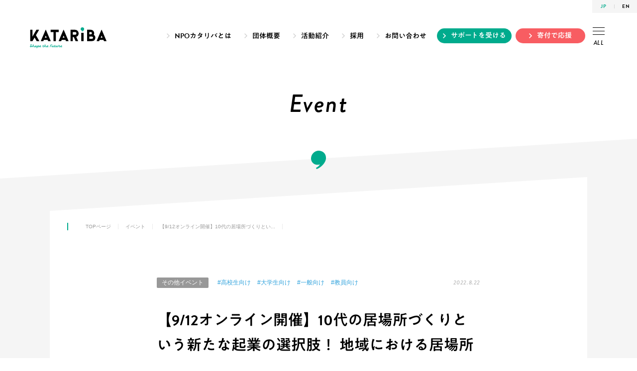

--- FILE ---
content_type: text/html; charset=UTF-8
request_url: https://www.katariba.or.jp/event/38324/
body_size: 10941
content:



<!DOCTYPE HTML>
<html lang="ja">
<head>
<meta charset="UTF-8">

<title>【9/12オンライン開催】10代の居場所づくりという新たな起業の選択肢！ 地域における居場所の価値とは？　|　イベント　|　認定NPO法人カタリバ</title>

<meta name="format-detection" content="telephone=no">
<meta name="viewport" content="width=device-width">
<meta name="twitter:card" content="summary_large_image">
<meta name="twitter:site" content="@katariba">
<meta property="og:title" content="【9/12オンライン開催】10代の居場所づくりという新たな起業の選択肢！ 地域における居場所の価値とは？　|　イベント　|　認定NPO法人カタリバ">
<meta property="og:image" content="https://www.katariba.or.jp/wp-content/uploads/2022/08/56fad3bd832600c530498b23ec934ca3.jpg">

<link href="https://use.typekit.net/nov3dmp.css" rel="stylesheet">
<link href="https://www.katariba.or.jp/wp-content/themes/katariba2019/css/common.css" rel="stylesheet">
<link href="https://www.katariba.or.jp/wp-content/themes/katariba2019/css/event.css?20190523" rel="stylesheet">

<!-- <script src="//typesquare.com/3/tsst/script/ja/typesquare.js?6IWhdYxqqBk%3D&onload=false" charset="utf-8"></script> -->
<script src="//typesquare.com/3/tsst/script/ja/typesquare.js?6IWhdYxqqBk%3D" charset="utf-8"></script>
<script src="https://www.katariba.or.jp/wp-content/themes/katariba2019/js/jquery-3.7.1.min.js"></script>
<script src="https://www.katariba.or.jp/wp-content/themes/katariba2019/js/jquery.transform-0.9.5.min.js"></script>
<script src="https://www.katariba.or.jp/wp-content/themes/katariba2019/js/jquery.easing.1.3.js"></script>

<script src="https://www.katariba.or.jp/wp-content/themes/katariba2019/js/single.js?20190523"></script>

</head>
<body data-rsssl=1>
<div id="fb-root"></div>
<script async defer crossorigin="anonymous" src="https://connect.facebook.net/ja_JP/sdk.js#xfbml=1&version=v3.2&appId=1448194945230078&autoLogAppEvents=1"></script>

<!-- Google Tag Manager -->
<noscript><iframe src="//www.googletagmanager.com/ns.html?id=GTM-N4W64H"
height="0" width="0" style="display:none;visibility:hidden"></iframe></noscript>
<script>(function(w,d,s,l,i){w[l]=w[l]||[];w[l].push({'gtm.start':
new Date().getTime(),event:'gtm.js'});var f=d.getElementsByTagName(s)[0],
j=d.createElement(s),dl=l!='dataLayer'?'&l='+l:'';j.async=true;j.src=
'//www.googletagmanager.com/gtm.js?id='+i+dl;f.parentNode.insertBefore(j,f);
})(window,document,'script','dataLayer','GTM-N4W64H');</script>
<!-- End Google Tag Manager -->

<header>

<div class="lang">
<ul>
<li>JP</li>
<li><a href="/english/">EN</a></li>
</ul>
</div>

<div class="hd1">

<h1 class="logo"><a href="/"><img src="https://www.katariba.or.jp/wp-content/themes/katariba2019/img/logo_ktrb_en.svg" alt=""></a></h1>

<nav class="glonav">

<div class="hover_area">

<ul class="nav_top">
<li class="about_h"><a href="/about/">NPOカタリバとは</a></li>
<li class="outline_h"><a href="/outline/">団体概要</a></li>
<li class="activity_h"><a href="/activity/">活動紹介</a></li>
<li class="recruit_h"><a href="/recruit/">採用</a></li>
<li class="contact_h"><a href="/contact/">お問い合わせ</a></li>
</ul>

<div class="hd2">

<div class="about_h">

<ul class="nav_about">
<li class="about"><a href="/about/"><span class="comment">初めてカタリバを知る人はこちら！</span><span class="img">1ページでわかる</span><span class="ja">NPOカタリバとは</span><span class="en">About KATARIBA</span></a></li>
<li class="magazine"><a href="/magazine/"><span class="img"></span><span class="ja">KATARIBAマガジン</span><span class="en">KATARIBA Magazine</span></a></li>
</ul>

<ul class="nav_for">
<li class="individual"><a href="/individual/">個人の方へ</a></li>
<li class="corporation"><a href="/corporation/">法人の方へ</a></li>
<li class="administration"><a href="/administration/">行政の方へ</a></li>
<li class="school"><a href="/school/">高校などの教育関係者の方へ</a></li>
</ul>

</div><!-- /.about_h -->

<div class="outline_h">

<ul class="nav_main outline">
<li class="l1">
<a href="/outline/" class="top"><span class="ja">団体概要TOP</span><span class="en">Outline</span></a>
</li>
<li class="l2">
<a href="/outline/">団体概要</a>
<a href="/outline/greetings/">代表メッセージ</a>
<a href="/outline/reason/">活動の背景</a>
</li>
<li class="l3">
<a href="/outline/philosophy/">NPOカタリバの理念</a>
<a href="/outline/strength/">NPOカタリバの強み</a>
<a href="/outline/member/">カタリバピープル</a>
</li>
<li class="l4">
<a href="/outline/history/">NPOカタリバのあゆみ</a>
<a href="/outline/annual/" class="line2">年次報告<span class="small">（財務・会計/活動実績/<br>支援企業・団体）</span></a>
<a href="/outline/access/">地図・アクセス</a>
</li>
</ul>

</div><!-- /.outline_h -->

<div class="activity_h">

<ul class="nav_main activities">
<li class="l1">
<a href="/activity/" class="top"><span class="ja">活動紹介TOP</span><span class="en">Activities</span></a>
</li>
<li class="l2">
<a href="/activity/project/otsuchi/">大槌臨学舎</a>
<a href="/activity/project/otsuchimiryokuka/">大槌高校魅力化プロジェクト</a>
<a href="/activity/project/futaba/">双葉みらいラボ</a>
<a href="/activity/project/futaba_school/">ふたば未来学園高校支援</a>
<a href="/activity/project/b-lab/">文京区青少年プラザ b-lab</a>
<a href="/activity/project/a-base/">アダチベース</a>
</li>
<li class="l3">
<a href="/activity/project/onsen/">おんせんキャンパス</a>
<a href="/activity/project/myproject/">全国高校生マイプロジェクト</a>
<a href="/activity/project/sonaeru/">災害時子ども支援「sonaeru」</a>
<a href="/activity/project/rulemaking/">みんなのルールメイキング<br>プロジェクト</a>
<a href="/activity/project/multicultural/">外国ルーツの高校生支援<br>プロジェクト</a>
<a href="/activity/project/kikkake/">キッカケプログラム</a>
</li>
<li class="l4">
<a href="/activity/project/futoko/">オンライン不登校支援プログラム</a>
<a href="/activity/project/chat_bridge/">チャット相談「ブリッジ」</a>
<a href="/activity/project/ohdantankyu/">学校横断型探究プロジェクト</a>
<a href="/activity/project/kigyojuku/">ユースセンター起業塾</a>
<a href="/activity/project/nakano/">中野区×若者PROJECT</a>
<a href="/activity/project/noto_kodomoshien/">能登半島地震・豪雨 子ども支援</a>



</li>
</ul>

</div><!-- /.activity_h -->

<div class="recruit_h">

<ul class="nav_main recruit">
<li class="l1">
<a href="/recruit/" class="top"><span class="ja">採用TOP</span><span class="en">Recruit</span></a>
</li>
<li class="l2">
<a href="/recruit/dialog/">クロストーク（対談）</a>
<a href="/recruit/#s_interview">スタッフインタビュー</a>
<a href="/recruit/#s_culture">NPOカタリバカルチャー</a>
</li>
<li class="l3">
<a href="/recruit/#s_welfare">社内制度</a>
<a href="/recruit/#s_entry">エントリーについて</a>
<a href="/recruit/#s_job">募集職種一覧</a>
</li>
<li class="l4">
<a href="/recruit/#s_event">採用説明会</a>
<a href="/recruit/#s_line" class="li">採用LINE＠</a>
<a href="/recruit/#s_faq">よくあるご質問</a>
</li>
</ul>

<ul class="nav_main intern">
<li class="l1">
<a href="/intern/" class="top"><span class="ja">インターン・ボランティア</span><span class="en">Intern&amp;Volunteer</span></a>
</li>
<li class="l2 line1">
<a href="/intern/#s_normal">インターンシップ</a>
</li>
<li class="l3 line1">
<a href="/volunteer/">ボランティア</a>
</li>
<li class="l4">
</li>
</ul>

</div><!-- /.recruit_h -->

<div class="contact_h">

<ul class="nav_main contact">
<li class="l1">
<a href="/qa/" class="top"><span class="ja">よくあるご質問</span><span class="en">FAQ</span></a>
</li>
<li class="l2 line1">
<a href="/qa/#s_donate">寄付に関するご質問</a>
</li>
<li class="l3 line1">
<a href="/qa/#s_recruit">採用に関するご質問</a>
</li>
<li class="l4 line1">
<a href="/qa/#s_corporation">法人向けのご質問</a>
</li>
</ul>

<ul class="nav_main donor">
<li class="l1">
<a href="/contact/" class="top"><span class="ja">お問い合わせ</span><span class="en">Contact</span></a>
</li>
<li class="l2">
<a href="https://tayori.com/form/0bcde38969c53fe58f3b136442273b4c0e0988dd" target="_blank" rel="noopener noreferrer">取材依頼</a>
<a href="https://tayori.com/form/2d8005e83fd4c6d03be0f932cd345c89d8ee6ac7" target="_blank" rel="noopener noreferrer">講演依頼</a>
</li>
<li class="l3">
<a href="/documents/">資料請求</a>
<a href="/donor/">ご寄付いただいている方</a>
</li>
<li class="l4">
<a href="/contact/#madoguchi">各活動へのお問い合わせ</a>
<a href="/contact/">その他のお問い合わせ</a>
</li>
</ul>

</div><!-- /.contact_h -->

</div><!-- /.hd2 -->

</div><!-- /.hover_area -->

<a href="/support/ " class="btn btn-green pc-btn-green">サポートを受ける</a>
<a href="/donate/" class="btn">寄付で応援</a>
<a href="#" class="all"><span class="ico"><span class="l1"></span><span class="l2"></span><span class="l3"></span></span>ALL</a>
</nav>

</div><!-- /.hd1 -->

<div class="layer"></div>

<div class="hd3">

<div class="all_menu">

<p class="nav_ttl">All Menu</p>

<ul class="nav_hd">
<li class="sns">
<a href="https://www.facebook.com/katariba/" target="_blank" class="fb">Facebook</a>
<a href="https://twitter.com/katariba" target="_blank" class="tw">Twitter</a>
<a href="https://www.instagram.com/npo_katariba/" target="_blank" class="in">Instagram</a>
<a href="https://note.com/katariba/" target="_blank" rel="noopener" class="no">note</a>
<a href="https://www.youtube.com/@katariba-official" target="_blank" rel="noopener" class="youtube">youtube</a>
<a href="https://tayori.com/form/9d33ba8863db78571204a3d4d43fe1798d17966f" target="_blank" rel="noopener noreferrer" class="mg">Mail Magazine</a>
</li>
<li class="access"><a href="/outline/access/">アクセス</a></li>
<li class="lang"><a href="/english/">ENGLISH</a></li>
</ul>

<a href="#" class="close"><span class="ico"><span class="l1"></span><span class="l2"></span></span>CLOSE</a>

<div class="inr">

<nav>

<ul class="nav_for">
<li class="individual"><a href="/individual/">個人の方へ</a></li>
<li class="corporation"><a href="/corporation/">法人の方へ</a></li>
<li class="administration"><a href="/administration/">行政の方へ</a></li>
<li class="school"><a href="/school/">高校などの教育<br class="sp">関係者の方へ</a></li>
</ul>

<ul class="nav_about">
<li class="about"><a href="/about/"><span class="img">1ページでわかる</span><span class="ja">NPOカタリバとは</span><span class="en">About KATARIBA</span></a></li>
<li class="magazine"><a href="/magazine/"><span class="img"></span><span class="ja">KATARIBAマガジン</span><span class="en">KATARIBA Magazine</span></a></li>
</ul>

<ul class="nav_main">
<li class="outline">
<a href="/outline/" class="acc"><span class="ja">団体概要</span><span class="en">Outline</span></a>
<a href="/outline/" class="top"><span class="ja">団体概要TOP</span><span class="en">Outline</span></a>
	<ul>
	<li><a href="/outline/">団体概要</a></li>
	<li><a href="/outline/greetings/">代表メッセージ</a></li>
	<li><a href="/outline/reason/">活動の背景</a></li>
	</ul>
	<ul>
	<li><a href="/outline/philosophy/">NPOカタリバの理念</a></li>
	<li><a href="/outline/strength/">NPOカタリバの強み</a></li>
	<li><a href="/outline/member/">カタリバピープル</a></li>
	</ul>
	<ul>
	<li><a href="/outline/history/">NPOカタリバのあゆみ</a></li>
	<li class="line2"><a href="/outline/annual/">年次報告<span class="small">（財務・会計/活動実績/<br>支援企業・団体）</span></a></li>
	<li><a href="/outline/access/">地図・アクセス</a></li>
	</ul>
</li>
<li class="activities">
<a href="/activity/" class="acc"><span class="ja">活動紹介</span><span class="en">Activities</span></a>
<a href="/activity/" class="top"><span class="ja">活動紹介TOP</span><span class="en">Activities</span></a>
	<ul>
	<li><a href="/activity/project/otsuchi/">大槌臨学舎</a></li>
	<li><a href="/activity/project/otsuchimiryokuka/">大槌高校魅力化プロジェクト</a></li>
	<li><a href="/activity/project/futaba/">双葉みらいラボ</a></li>
	<li><a href="/activity/project/futaba_school/">ふたば未来学園高校支援</a></li>
	<li><a href="/activity/project/b-lab/">文京区青少年プラザ b-lab</a></li>
	<li><a href="/activity/project/a-base/">アダチベース</a></li>
	</ul>
	<ul>
	<li><a href="/activity/project/onsen/">おんせんキャンパス</a></li>
	<li><a href="/activity/project/myproject/">全国高校生マイプロジェクト</a></li>
	<li><a href="/activity/project/sonaeru/">災害時子ども支援「sonaeru」</a></li>
	<li><a href="/activity/project/rulemaking/">みんなのルールメイキング<br>プロジェクト</a></li>
	<li><a href="/activity/project/multicultural/">外国ルーツの高校生支援<br>プロジェクト</a></li>
	<li><a href="/activity/project/kikkake/">キッカケプログラム</a></li>
	</ul>
	<ul>
	<li><a href="/activity/project/futoko/">オンライン不登校支援プログラム</a></li>
	<li><a href="/activity/project/chat_bridge/">チャット相談「ブリッジ」</a></li>
	<li><a href="/activity/project/ohdantankyu/">学校横断型探究プロジェクト</a></li>
	<li><a href="/activity/project/kigyojuku/">ユースセンター起業塾</a></li>
	<li><a href="/activity/project/nakano/">中野区×若者PROJECT</a></li>
	<li><a href="/activity/project/noto_kodomoshien/">能登半島地震・豪雨 子ども支援</a></li>


	<!-- <li><a href="https://rulemaking.jp/" target="_blank" rel="noopener">みんなのルールメイキングプロジェクト</a></li> -->
	</ul>
</li>
<li class="donate">
<a href="/donate/" class="acc"><span class="ja">ご寄付</span><span class="en">Donate</span></a>
<a href="/donate/" class="top"><span class="ja">ご寄付TOP</span><span class="en">Donate</span></a>
	<ul>
	<li><a href="/donate/">未来をつくる「毎月のご寄付」</a></li>
	<li><a href="/donate/now/">今を助ける「今回の寄付」</a></li>
	</ul>
	<ul>
	<li><a href="/donate/other/">その他の支援</a></li>
	<li><a href="/donate/bequeath/">遺贈・相続財産のご寄付</a></li>
	</ul>
	<ul>
	<li><a href="/donate/voice/">ご支援者の声</a></li>
	<!-- <li><a href="/donate/message3/">寄付者様よりいただいた応援メッセージ～夏編～</a></li> -->
	<li><a href="/donate/tax/">税制優遇について</a></li>
	</ul>
</li>
</ul>

<ul class="nav_wanted">
<li class="recruit"><a href="/recruit/"><span class="ja">採用TOP</span><span class="en">Recruit</span></a></li>
<li class="intern"><a href="/intern/"><span class="ja">インターンTOP</span><span class="en">Intern</span></a></li>
</ul>

<ul class="nav_other">
<li class="news">
<a href="/news/" class="top"><span class="en">News</span><span class="ja">お知らせ一覧</span></a>
	<ul>
	<li><a href="/news/news_category/information/">お知らせ</a></li>
	<li><a href="/news/news_category/media/">メディア掲載</a></li>
	<li><a href="/news/news_category/press/">プレスリリース</a></li>
	<li><a href="/news/news_category/prize/">受賞歴</a></li>
	</ul>
</li>
<li class="event">
<a href="/event/" class="top"><span class="en">Events</span><span class="ja">イベント一覧</span></a>
	<ul>
	<li><a href="/event/event_category/recruit/">職員採用説明会</a></li>
	<li><a href="/event/event_category/インターン説明会/">インターン説明会</a></li>
	<li><a href="/event/event_category/other/">その他イベント</a></li>
	</ul>
</li>
<li class="other">
<a href="/qa/" class="other1">よくある質問</a>
<a href="/volunteer/" class="other1">ボランティア</a>
<a href="https://tayori.com/form/0bcde38969c53fe58f3b136442273b4c0e0988dd" target="_blank" rel="noopener noreferrer" class="other1">取材依頼</a>
<a href="https://tayori.com/form/2d8005e83fd4c6d03be0f932cd345c89d8ee6ac7" target="_blank" rel="noopener noreferrer" class="other1">講演依頼</a>
<a href="/documents/" class="other1">資料請求</a>
<a href="/privacypolicy/" class="other2">個人情報保護方針</a>
<a href="/informationsecuritypolicy/" class="other2">情報セキュリティ基本方針</a>
<a href="/socialmediapolicy/" class="other2">ソーシャルメディアポリシー</a>
<a href="/webpolicy/" class="other2">ウェブポリシー</a>
</li>
<li class="donor">
<a href="/donor/" class="acc">寄付者の方へ</a>
<a href="/donor/" class="top">寄付者の方へ</a>
	<ul>
	<li><a href="/donor/info/">登録情報の変更</a></li>
	<li><a href="https://www.katariba.or.jp/sprit/monthly/change/credit/" target="_blank">クレジットカード情報変更</a></li>
	<li><a href="/contact/">郵送・メール配信の停止</a></li>
	</ul>
</li>
</ul>

</nav>


<address>
<a href="/" class="logo"><img src="https://www.katariba.or.jp/wp-content/themes/katariba2019/img/logo_ktrb_tag_w.svg" alt="未来は、つくれる。認定NPO法人カタリバ"></a>
<p class="ttl">認定NPO法人カタリバ <span>（認定特定非営利活動法人カタリバ）</span></p>
<p class="address">〒164-0001　東京都中野区中野5丁目15番2号</p>
<a href="/contact/" class="contact">お問い合わせ</a>
</address>
<p class="mt30">※「KATARIBA」は 認定NPO法人カタリバの登録商標です（登録5293617）</p>

<ul class="sns">
<li><a href="https://www.facebook.com/katariba/" target="_blank" class="fb">Facebook</a></li>
<li><a href="https://twitter.com/katariba" target="_blank" class="tw">X</a></li>
<li><a href="https://www.instagram.com/npo_katariba/" target="_blank" class="in">Instagram</a></li>
<li><a href="https://note.com/katariba/" target="_blank" rel="noopener" class="no">note</a></li>
<li><a href="https://www.youtube.com/@katariba-official" target="_blank" rel="noopener" class="youtube">youtube</a></li>
<li><a href="https://tayori.com/form/9d33ba8863db78571204a3d4d43fe1798d17966f" target="_blank" rel="noopener noreferrer" class="mg">Mail Magazine</a></li>
</ul><!-- /.sns -->

<p class="copy">Copyright &copy; KATARIBA All Rights Reserved.</p>

</div><!-- /.inr -->

</div><!-- /.all_menu -->

</div><!-- /.hd3 -->

</header>

<section id="s_event">


<h2 class="p_ttl_en">Event</h2>

<div class="container">

<div class="breadcrumb_hd">
<p><a href="/">TOPページ</a><a href="/event/">イベント</a><span>【9/12オンライン開催】10代の居場所づくりとい...</span></p>
</div>

<article>

<div class="content_hd">

<p class="category">
<a href="/event/event_category/other">その他イベント</a>
</p>

<p class="tag">
<a href="/event/event_tag/%e9%ab%98%e6%a0%a1%e7%94%9f%e5%90%91%e3%81%91">#高校生向け</a>
<a href="/event/event_tag/%e5%a4%a7%e5%ad%a6%e7%94%9f%e5%90%91%e3%81%91">#大学生向け</a>
<a href="/event/event_tag/%e4%b8%80%e8%88%ac%e5%90%91%e3%81%91">#一般向け</a>
<a href="/event/event_tag/%e6%95%99%e5%93%a1%e5%90%91%e3%81%91">#教員向け</a>
</p>

<time>2022.8.22</time>

<h1 class="ttl">【9/12オンライン開催】10代の居場所づくりという新たな起業の選択肢！ 地域における居場所の価値とは？</h1>

</div><!-- /.content_hd -->

<div class="content">

<div class="share_side">
<p><span>Share this Article</span></p>
<ul>
<li><a href="https://social-plugins.line.me/lineit/share?url=https://www.katariba.or.jp/event/38324/" class="btn_li">LINE</a></li>
<li><a href="http://www.facebook.com/share.php?u=https://www.katariba.or.jp/event/38324/" class="btn_fb" onclick="window.open(this.href, 'FBwindow', 'width=650, height=450, menubar=no, toolbar=no, scrollbars=yes'); return false;">Facebook</a></li>
<li><a href="http://twitter.com/share?url=https://www.katariba.or.jp/event/38324/&text=【9/12オンライン開催】10代の居場所づくりという新たな起業の選択肢！ 地域における居場所の価値とは？ ｜ 認定NPO法人カタリバ" target="_blank" class="btn_tw">Twitter</a></li>
</ul>
</div><!-- /.share_side -->

<div class="event_date">
<p class="subttl">開催<br class="sp">日時</p>
<p class="year">2022</p>
<p class="date">
<span class="num">9</span>月<span class="num">12</span>日<span class="day">（月）</span>
〜<span class="num">12</span>日<span class="day">（月）</span>
</p>
<p class="time">19:30-21:00</p></div><!-- /.event_date -->

<div class="img"><img src="https://www.katariba.or.jp/wp-content/uploads/2022/08/56fad3bd832600c530498b23ec934ca3-800x536.jpg" srcset="https://www.katariba.or.jp/wp-content/uploads/2022/08/56fad3bd832600c530498b23ec934ca3-800x536.jpg 1x, https://www.katariba.or.jp/wp-content/uploads/2022/08/56fad3bd832600c530498b23ec934ca3.jpg 2x" alt=""></div><!-- /.img -->

<div class="body">
<h2>地方都市の課題 Ι 子どもたちの居場所づくり</h2>
<p>2023年4月1日に新設予定の、子ども政策の司令塔となる省庁・こども家庭庁の基本方針には次のような記載があります。</p>
<p>“全てのこどもの健やかな成長、Well-beingの向上のため、<strong>安全で安心して過ごせる多くの居場所</strong>を持ちながら、様々な学びや体験ができ、幸せな状態（Well-being）で成長できるよう、<strong>家庭、学校、職域、地域等が一体的に取り組む。</strong>*”</p>
<p>現代を生きる子どもたちが健やかに成長していくためには、安全・安心に加え、可能性を広げるための機会を提供する居場所がとても重要であり、その実現には<strong>家庭や学校だけでなく地域社会の協力が必要不可欠</strong>です。</p>
<p>しかし特に地方においては人材不足などを原因に、教育における様々なリソースが足りておらず、<strong>子どもたちのための居場所も十分とは言えないのが現状</strong>です。また、地方部と都市部の間には、教育費用や人とのつながり、大学進学率や不登校支援においても地理的格差が存在すると言われています。</p>
<p>このような課題を解決するために地方都市に必要不可欠なのが、地域における教育を取り巻く様々なステークホルダー（保護者、学校、教育委員会、行政等）と関わりあいながら、子どもたちに対してさまざまな学びの機会や、<strong>家庭でも学校でもない「第三の居場所」を届けられる教育​イノベーターの存在</strong>です。</p>
<p><span style="font-weight: 400; font-size: 8pt;">*内閣官房 Ι こども政策の新たな推進体制に関する基本方針</span><br />
<a href="https://www.cas.go.jp/jp/seisaku/kodomo_seisaku/pdf/kihon_housin_gaiyou.pdf" rel="noopener nofollow" target="_blank"><span style="font-size: 8pt;">https://www.cas.go.jp/jp/seisaku/kodomo_seisaku/pdf/kihon_housin_gaiyou.pdf</span></a></p>
<h2>居場所づくりを通じた地域との関わり方とは？<br />
10代の居場所の価値をテーマにトークイベントを開催</h2>
<p>カタリバが実施する「ユースセンター起業塾」では、全国各地に子どもたちのための第三の居場所・ユースセンターをつくることを目標に、10代の居場所を立ち上げたいと考える団体を支援しています（事業創造コース）。しかし、地域という場所でユースセンターを立ち上げるためには、教育支援経験や地域での起業準備期間が必要です。「教育支援の経験を積みながら起業準備を進めたい」。そんな<strong>教育イノベーターの卵となる方を応援したいという想いで立ち上がったのが「起業準備コース」</strong>です。</p>
<p>今回「起業準備コース」第2回目の募集に合わせて、実際に地域で子どもたちの居場所を運営する方、学校教員から地域での居場所づくりへとキャリアチェンジした方々のお話を聞くイベントを開催することとなりました。</p>
<p>ゲストとして登壇するのは元地域おこし協力隊で、現在は岡山県備前市において10代の居場所を開設するなど幅広い年齢層を対象に教育活動に取り組む守谷克文さん、元青年海外協力隊で現在はユースセンター起業塾・起業準備コース1期生として、地元である千葉県八街市でユースセンターの立ち上げを目指す太田蒔子さん、元小学校教員で現在はカタリバが運営するユースセンター・文京区青少年プラザ「b-lab（ビーラボ）」で働く中島直哉さん。<br />
異なるバックグラウンドを持ちながらも<strong>「10代のための居場所をつくりたい」</strong>という目標を同じくする3名に、現在に至るまでのプロセス、居場所を通じた地域との関わり方、そこで生まれた子どもたちの変化などについてお話を聞きます。</p>
<p>ぜひ多くの方にご参加いただき、このテーマについて一緒に考える機会にできればと思います。</p>
<h2>イベント開催概要</h2>
<p>■開催日時：2022年9月12日（月）19:30～21:00<br />
■環境：オンライン配信（Zoom/参加用URLは前日までにご案内します）<br />
■申込フォーム：<a href="https://forms.gle/2uQdQ91HdFMGGkgg8" rel="noopener nofollow" target="_blank">https://forms.gle/2uQdQ91HdFMGGkgg8</a><br />
（＊報道関係者はこちらにご登録ください：<a href="https://www.katariba.or.jp/report/" rel="noopener nofollow" target="_blank">https://www.katariba.or.jp/report/</a> ）<br />
■申込締切：2022年9月11日（日）23:59まで<br />
■費用：無料<br />
■対象：地域での起業に関心がある方、教育や福祉分野に携わっている方、報道関係者、学生など、どなたでもご参加いただけます。</p>
<p>＜プログラム＞<br />
19:30　開会<br />
19:35　イントロダクション「ユースセンター起業塾・起業準備コースについて」<br />
19:40　パネルトーク「10代の居場所づくりに取り組む先輩たちに聞く。地域における居場所の価値とは～？」<br />
20:30　質疑応答<br />
20:45　閉会<br />
20:50～　懇親会<br />
※プログラム内容と時間は変更になる場合がございます。</p>
<p>＜登壇者＞<br />
■守谷 克文| Katsufumi Moriya<br />
<img decoding="async" src="https://www.katariba.or.jp/wp-content/uploads/2022/08/8ef07483f334c6c4b3df7b9e36bc0764.jpg" alt="" width="147" height="145" class="alignnone size-full wp-image-38325" /> 1992年生まれ。京都大学公共政策大学院在学中に備前市に移住し、備前市地域おこし協力隊に就任。2017年にNPO法人f.saloonを立ち上げ、備前市全域において多くのステークホルダーと連携しながら、幼児期から青年期までを対象に様々な教育活動に取り組む。2021年10月に10代の居場所として放課後スペースINBaseをオープンし、地域と子どもたちを繋ぎ、自己実現と社会参画の機会を提供する。</p>
<p>■太田 蒔子 | Makiko Ohta<br />
<img decoding="async" src="https://www.katariba.or.jp/wp-content/uploads/2022/08/df691ed148fbcfe1a0023b8085e12e87-2.jpg" alt="" width="142" height="144" class="alignnone wp-image-38346" />1991年生まれ。大学卒業後、(株)図書館流通センターに入職し、図書館の総合支援を実施。2018年、休職して独立行政法人国際協力機構のJICA海外協力隊に参加。ソロモン諸島イザベル州教育局にて中学生の読書推進活動に携わる。2021年6月からユースセンター起業塾起業準備コース1期生としてカタリバが運営する文京区青少年プラザ「b-lab（ビーラボ）」で働きながら、地元である千葉県八街市でユースセンターの立ち上げを目指す。</p>
<p>■中島 直哉 | Naoya Nakajima<br />
<img decoding="async" src="https://www.katariba.or.jp/wp-content/uploads/2022/08/22c4ebf94a526982e23907cfba024261.png" alt="" width="141" height="125" class="alignnone wp-image-38326" />1993年東京都生まれ。大学卒業後、NPO法人Teach for Japanのフェローシップ・プログラム（5期生）に参加し、福岡県で小学校の教員として3年間勤務。子どもたちのやりたいを引き出す「探究学習」に関心を持ち、2020年6月にカタリバに入職。現在は、カタリバが運営する文京区青少年プラザ「b-lab（ビーラボ）」で文京ワカモノ未来PROJECT担当として、文京区の中高生に探究活動を促進するワークショップを行う。</p>
<h2>認定特定非営利活動法人カタリバとは</h2>
<p>どんな環境に生まれ育った10代も、未来を自らつくりだす意欲と創造性を育める社会を目指し、2001年から活動する教育NPOです。高校への出張授業プログラムから始まり、2011年の東日本大震災以降は子どもたちに学びの場と居場所を提供するなど、社会の変化に応じてさまざまな教育活動に取り組んでいます。</p>
<p>＜団体概要＞<br />
設立 ：2001年11月1日<br />
代表 ：代表理事 今村久美<br />
本部所在地：東京都杉並区高円寺南3-66-3 高円寺コモンズ2F<br />
事業内容 ：高校生へのキャリア学習・プロジェクト学習プログラム提供（全国）／被災地の放課後学校の運営（宮城県女川町・岩手県大槌町・福島県広野町・熊本県益城町）／災害緊急支援（西日本豪雨、令和元年東日本台風、熊本豪雨）／地域に密着した教育支援（東京都文京区・島根県雲南市・島根県益田市）／困窮世帯の子どもに対する支援（東京都足立区）<br />
URL ： <a href="https://www.katariba.or.jp/" rel="noopener nofollow" target="_blank">https://www.katariba.or.jp/</a></p>
<h2>お問い合わせ</h2>
<p>■イベント内容に関するお問い合わせは下記までメールでご連絡ください。<br />
pr-team@katariba.net（担当：カタリバ広報 山本）</p>
<p>■取材に関するお問い合わせは下記フォームにご入力ください。<br />
<a href="https://www.katariba.or.jp/report/" rel="noopener nofollow" target="_blank">https://www.katariba.or.jp/report/ </a>（担当：カタリバ広報 山本）</p>
<p>■起業準備コース応募に関するお問い合わせは下記までメールでご連絡ください。<br />
<span style="font-weight: 400;">incubation@katariba.net </span>（担当：ユースセンター起業塾 柏原）</p>
</div><!-- /.body -->

</div><!-- /.content -->

</article>

<div class="share_ft">
<ul>
<li>
<div class="line-it-button" data-lang="ja" data-type="share-a" data-ver="2" data-url="https://www.katariba.or.jp/event/38324/" style="display: none;"></div>
 <script src="https://d.line-scdn.net/r/web/social-plugin/js/thirdparty/loader.min.js" async="async" defer="defer"></script>
</li>
<li>
<div class="fb-share-button" data-href="https://www.katariba.or.jp/event/38324/" data-layout="button_count" data-size="small"><a target="_blank" href="https://www.facebook.com/sharer/sharer.php?u=https%3A%2F%2Fdevelopers.facebook.com%2Fdocs%2Fplugins%2F&amp;src=sdkpreparse" class="fb-xfbml-parse-ignore">シェア</a></div>
</li>
<li>
<a href="https://twitter.com/share?ref_src=twsrc%5Etfw" class="twitter-share-button" data-url="https://www.katariba.or.jp/event/38324/" data-lang="ja" data-show-count="false">Tweet</a><script async src="https://platform.twitter.com/widgets.js" charset="utf-8"></script>
</li>
</ul>
</div><!-- /.share_ft -->


</div><!-- /.container -->

<aside class="event_footer">

<div class="category">
<h3 class="sidettl"><span class="en">Category</span><span class="ja">カテゴリー</span></h3>
<ul>
<li><a href="/event/event_category/recruit/">採用説明会</a></li>
<li><a href="/event/event_category/intern/">インターン採用説明会</a></li>
<li><a href="/event/event_category/other/">その他イベント</a></li>
</ul>
</div><!-- /.category -->

<div class="tag">
<h3 class="sidettl"><span class="en">Tag</span><span class="ja">タグ</span></h3>
<ul>
<li><a href="/event/event_tag/%e9%ab%98%e6%a0%a1%e7%94%9f%e5%90%91%e3%81%91/">#高校生向け</a></li>
<li><a href="/event/event_tag/%e5%a4%a7%e5%ad%a6%e7%94%9f%e5%90%91%e3%81%91/">#大学生向け</a></li>
<li><a href="/event/event_tag/%e4%b8%80%e8%88%ac%e5%90%91%e3%81%91/">#一般向け</a></li>
<li><a href="/event/event_tag/%e3%82%ab%e3%82%bf%e3%83%aa%e3%83%90%e5%a4%a7%e5%ad%a6/">#カタリバ大学</a></li>
<li><a href="/event/event_tag/%e5%b0%82%e9%96%80%e5%ad%a6%e6%a0%a1%e7%94%9f%e5%90%91%e3%81%91/">#専門学校生向け</a></li>
<li><a href="/event/event_tag/%e3%82%b7%e3%82%b4%e3%83%88%e5%a0%b4/">#シゴト場</a></li>
<li><a href="/event/event_tag/%e6%95%99%e5%93%a1%e5%90%91%e3%81%91/">#教員向け</a></li>
<li><a href="/event/event_tag/%e5%b0%8f%e5%ad%a6%e7%94%9f%e5%90%91%e3%81%91/">#小学生向け</a></li>
<li><a href="/event/event_tag/%e4%b8%ad%e5%ad%a6%e7%94%9f%e5%90%91%e3%81%91/">#中学生向け</a></li>
</ul>
</div><!-- /.tag -->

<div class="sns">
<h3 class="sidettl"><span class="en">SNS</span><span class="ja">最新情報</span></h3>
<ul>
<li><a href="https://www.facebook.com/katariba/" target="_blank" class="fb">Facebook</a></li>
<li><a href="https://twitter.com/katariba" target="_blank" class="tw">Twitter</a></li>
<li><a href="https://www.instagram.com/npo_katariba/" target="_blank" class="in">Instagram</a></li>
<li><a href="https://tayori.com/form/9d33ba8863db78571204a3d4d43fe1798d17966f" target="_blank" rel="noopener noreferrer" class="mg">Mail Magazine</a></li>
</ul>
</div><!-- /.sns -->

<div class="bnr_area">

<a href="/magazine/" class="bnr_mag"><img src="https://www.katariba.or.jp/wp-content/themes/katariba2019/img/logo_magazine_w.svg" alt="Katariba Magazine"><span>10代の教育に関わる<br>
対談・コラム・活動レポート・<br class="pc">社会課題などを<br>
お伝えします</span></a>

</div><!-- /.bnr_area -->

</aside>

<aside class="event_footer2">

<h3 class="subttl">その他イベント</h3>

<div class="article_list">

 
<article>

<div class="event_date">
<p class="year">2026</p>
<p class="date">
<span class="date1">1/1<span class="day">（木）</span></span>
<span class="date2">-12/31<span class="day">（木）</span></span>
</p>
</div><!-- /.event_date -->

<div class="img">
<a href="https://www.katariba.or.jp/event/44420/"><img src="https://www.katariba.or.jp/wp-content/uploads/2024/05/25-1-1-260x174.png" alt=""></a>
</div><!-- /.img -->

<div class="txt">

<p class="pickup">PICK UP</p>

<p class="category">
<a href="/event/event_category/recruit">採用説明会</a>
</p>

<p class="tag">
<a href="/event/event_tag/%e4%b8%80%e8%88%ac%e5%90%91%e3%81%91">#一般向け</a>
</p>

<a href="https://www.katariba.or.jp/event/44420/" class="ttl">【定期開催】カタリバの活動と仕事の全体感が（だいたい）わかる採用説明会</a>

</div><!-- /.txt -->

</article>
<article>

<div class="event_date">
<p class="year">2026</p>
<p class="date">
<span class="date1">1/23<span class="day">（金）</span></span>
<span class="date2">-2/10<span class="day">（火）</span></span>
</p>
</div><!-- /.event_date -->

<div class="img">
<a href="https://www.katariba.or.jp/event/49805/"><img src="https://www.katariba.or.jp/wp-content/uploads/2025/11/25-1540-x-1000-px-4-260x174.png" alt=""></a>
</div><!-- /.img -->

<div class="txt">

<p class="category">
<a href="/event/event_category/recruit">採用説明会</a>
</p>

<p class="tag">
<a href="/event/event_tag/%e4%b8%80%e8%88%ac%e5%90%91%e3%81%91">#一般向け</a>
</p>

<a href="https://www.katariba.or.jp/event/49805/" class="ttl">【採用説明会】岩手県の小さな町で、教育の未来をつくる仕事をご紹介！（資格不要・未経験OK）</a>

</div><!-- /.txt -->

</article><article>

<div class="event_date">
<p class="year">2026</p>
<p class="date">
<span class="date1">1/22<span class="day">（木）</span></span>
<span class="date2">-2/3<span class="day">（火）</span></span>
</p>
</div><!-- /.event_date -->

<div class="img">
<a href="https://www.katariba.or.jp/event/39203/"><img src="https://www.katariba.or.jp/wp-content/uploads/2021/12/ff4c31d3816c3fca74b8cce2a81dafa6-260x174.png" alt=""></a>
</div><!-- /.img -->

<div class="txt">

<p class="category">
<a href="/event/event_category/recruit">採用説明会</a>
<a href="/event/event_category/intern">インターン採用説明会</a>
<a href="/event/event_category/other">その他イベント</a>
</p>

<p class="tag">
<a href="/event/event_tag/%e5%a4%a7%e5%ad%a6%e7%94%9f%e5%90%91%e3%81%91">#大学生向け</a>
<a href="/event/event_tag/%e4%b8%80%e8%88%ac%e5%90%91%e3%81%91">#一般向け</a>
</p>

<a href="https://www.katariba.or.jp/event/39203/" class="ttl">【説明会@Zoom】生活困窮家庭の子どもたちにオンラインで伴走するキッズ・ユースメンター</a>

</div><!-- /.txt -->

</article>
</div><!-- /.article_list -->


<a href="/event/" class="btn_lin_s">もっと見る</a>
</aside>



</section>

<div class="breadcrumb_ft">
<p><a href="/">TOPページ</a><a href="/event/">イベント</a><span>【9/12オンライン開催】10代の居場所づくりとい...</span></p>
</div>

<footer>

<a href="#" class="pagetop">Page Top</a>

<div class="all_menu">

<p class="nav_ttl">All Menu</p>

<ul class="nav_hd">
<li class="sns">
<a href="https://www.facebook.com/katariba/" target="_blank" class="fb">Facebook</a>
<a href="https://twitter.com/katariba" target="_blank" class="tw">Twitter</a>
<a href="https://www.instagram.com/npo_katariba/" target="_blank" class="in">Instagram</a>
<a href="https://note.com/katariba/" target="_blank" rel="noopener" class="no">note</a>
<a href="https://www.youtube.com/@katariba-official" target="_blank" rel="noopener" class="youtube">youtube</a>
<a href="https://tayori.com/form/9d33ba8863db78571204a3d4d43fe1798d17966f" target="_blank" rel="noopener noreferrer" class="mg">Mail Magazine</a>
</li>
<li class="access"><a href="/outline/access/">アクセス</a></li>
<li class="lang"><a href="/english/">ENGLISH</a></li>
</ul>

<a href="#" class="close"><span class="ico"><span class="l1"></span><span class="l2"></span></span>CLOSE</a>

<div class="inr">

<nav>

<ul class="nav_for">
<li class="individual"><a href="/individual/">個人の方へ</a></li>
<li class="corporation"><a href="/corporation/">法人の方へ</a></li>
<li class="administration"><a href="/administration/">行政の方へ</a></li>
<li class="school"><a href="/school/">高校などの教育<br class="sp">関係者の方へ</a></li>
</ul>

<ul class="nav_about">
<li class="about"><a href="/about/"><span class="img">1ページでわかる</span><span class="ja">NPOカタリバとは</span><span class="en">About KATARIBA</span></a></li>
<li class="magazine"><a href="/magazine/"><span class="img"></span><span class="ja">KATARIBAマガジン</span><span class="en">KATARIBA Magazine</span></a></li>
</ul>

<ul class="nav_main">
<li class="outline">
<a href="/outline/" class="acc"><span class="ja">団体概要</span><span class="en">Outline</span></a>
<a href="/outline/" class="top"><span class="ja">団体概要TOP</span><span class="en">Outline</span></a>
	<ul>
	<li><a href="/outline/">団体概要</a></li>
	<li><a href="/outline/greetings/">代表メッセージ</a></li>
	<li><a href="/outline/reason/">活動の背景</a></li>
	</ul>
	<ul>
	<li><a href="/outline/philosophy/">NPOカタリバの理念</a></li>
	<li><a href="/outline/strength/">NPOカタリバの強み</a></li>
	<li><a href="/outline/member/">カタリバピープル</a></li>
	</ul>
	<ul>
	<li><a href="/outline/history/">NPOカタリバのあゆみ</a></li>
	<li class="line2"><a href="/outline/annual/">年次報告<span class="small">（財務・会計/活動実績/<br>支援企業・団体）</span></a></li>
	<li><a href="/outline/access/">地図・アクセス</a></li>
	</ul>
</li>
<li class="activities">
<a href="/activity/" class="acc"><span class="ja">活動紹介</span><span class="en">Activities</span></a>
<a href="/activity/" class="top"><span class="ja">活動紹介TOP</span><span class="en">Activities</span></a>
	<ul>
	<li><a href="/activity/project/otsuchi/">大槌臨学舎</a></li>
	<li><a href="/activity/project/otsuchimiryokuka/">大槌高校魅力化プロジェクト</a></li>
	<li><a href="/activity/project/futaba/">双葉みらいラボ</a></li>
	<li><a href="/activity/project/futaba_school/">ふたば未来学園高校支援</a></li>
	<li><a href="/activity/project/b-lab/">文京区青少年プラザ b-lab</a></li>
	<li><a href="/activity/project/a-base/">アダチベース</a></li>
	</ul>
	<ul>
	<li><a href="/activity/project/onsen/">おんせんキャンパス</a></li>
	<li><a href="/activity/project/myproject/">全国高校生マイプロジェクト</a></li>
	<li><a href="/activity/project/sonaeru/">災害時子ども支援「sonaeru」</a></li>
	<li><a href="/activity/project/rulemaking/">みんなのルールメイキング<br>プロジェクト</a></li>
	<li><a href="/activity/project/multicultural/">外国ルーツの高校生支援<br>プロジェクト</a></li>
	<li><a href="/activity/project/kikkake/">キッカケプログラム</a></li>
	</ul>
	<ul>
	<li><a href="/activity/project/futoko/">オンライン不登校支援プログラム</a></li>
	<li><a href="/activity/project/chat_bridge/">チャット相談「ブリッジ」</a></li>
	<li><a href="/activity/project/ohdantankyu/">学校横断型探究プロジェクト</a></li>
	<li><a href="/activity/project/kigyojuku/">ユースセンター起業塾</a></li>
	<li><a href="/activity/project/nakano/">中野区×若者PROJECT</a></li>
	<li><a href="/activity/project/noto_kodomoshien/">能登半島地震・豪雨 子ども支援</a></li>


	<!-- <li><a href="https://rulemaking.jp/" target="_blank" rel="noopener">みんなのルールメイキングプロジェクト</a></li> -->
	</ul>
</li>
<li class="donate">
<a href="/donate/" class="acc"><span class="ja">ご寄付</span><span class="en">Donate</span></a>
<a href="/donate/" class="top"><span class="ja">ご寄付TOP</span><span class="en">Donate</span></a>
	<ul>
	<li><a href="/donate/">未来をつくる「毎月のご寄付」</a></li>
	<li><a href="/donate/now/">今を助ける「今回の寄付」</a></li>
	</ul>
	<ul>
	<li><a href="/donate/other/">その他の支援</a></li>
	<li><a href="/donate/bequeath/">遺贈・相続財産のご寄付</a></li>
	</ul>
	<ul>
	<li><a href="/donate/voice/">ご支援者の声</a></li>
	<!-- <li><a href="/donate/message3/">寄付者様よりいただいた応援メッセージ～夏編～</a></li> -->
	<li><a href="/donate/tax/">税制優遇について</a></li>
	</ul>
</li>
</ul>

<ul class="nav_wanted">
<li class="recruit"><a href="/recruit/"><span class="ja">採用TOP</span><span class="en">Recruit</span></a></li>
<li class="intern"><a href="/intern/"><span class="ja">インターンTOP</span><span class="en">Intern</span></a></li>
</ul>

<ul class="nav_other">
<li class="news">
<a href="/news/" class="top"><span class="en">News</span><span class="ja">お知らせ一覧</span></a>
	<ul>
	<li><a href="/news/news_category/information/">お知らせ</a></li>
	<li><a href="/news/news_category/media/">メディア掲載</a></li>
	<li><a href="/news/news_category/press/">プレスリリース</a></li>
	<li><a href="/news/news_category/prize/">受賞歴</a></li>
	</ul>
</li>
<li class="event">
<a href="/event/" class="top"><span class="en">Events</span><span class="ja">イベント一覧</span></a>
	<ul>
	<li><a href="/event/event_category/recruit/">職員採用説明会</a></li>
	<li><a href="/event/event_category/インターン説明会/">インターン説明会</a></li>
	<li><a href="/event/event_category/other/">その他イベント</a></li>
	</ul>
</li>
<li class="other">
<a href="/qa/" class="other1">よくある質問</a>
<a href="/volunteer/" class="other1">ボランティア</a>
<a href="https://tayori.com/form/0bcde38969c53fe58f3b136442273b4c0e0988dd" target="_blank" rel="noopener noreferrer" class="other1">取材依頼</a>
<a href="https://tayori.com/form/2d8005e83fd4c6d03be0f932cd345c89d8ee6ac7" target="_blank" rel="noopener noreferrer" class="other1">講演依頼</a>
<a href="/documents/" class="other1">資料請求</a>
<a href="/privacypolicy/" class="other2">個人情報保護方針</a>
<a href="/informationsecuritypolicy/" class="other2">情報セキュリティ基本方針</a>
<a href="/socialmediapolicy/" class="other2">ソーシャルメディアポリシー</a>
<a href="/webpolicy/" class="other2">ウェブポリシー</a>
</li>
<li class="donor">
<a href="/donor/" class="acc">寄付者の方へ</a>
<a href="/donor/" class="top">寄付者の方へ</a>
	<ul>
	<li><a href="/donor/info/">登録情報の変更</a></li>
	<li><a href="https://www.katariba.or.jp/sprit/monthly/change/credit/" target="_blank">クレジットカード情報変更</a></li>
	<li><a href="/contact/">郵送・メール配信の停止</a></li>
	</ul>
</li>
</ul>

</nav>


<address>
<a href="/" class="logo"><img src="https://www.katariba.or.jp/wp-content/themes/katariba2019/img/logo_ktrb_tag_w.svg" alt="未来は、つくれる。認定NPO法人カタリバ"></a>
<p class="ttl">認定NPO法人カタリバ <span>（認定特定非営利活動法人カタリバ）</span></p>
<p class="address">〒164-0001　東京都中野区中野5丁目15番2号</p>
<a href="/contact/" class="contact">お問い合わせ</a>
</address>
<p class="mt30">※「KATARIBA」は 認定NPO法人カタリバの登録商標です（登録5293617）</p>

<ul class="sns">
<li><a href="https://www.facebook.com/katariba/" target="_blank" class="fb">Facebook</a></li>
<li><a href="https://twitter.com/katariba" target="_blank" class="tw">X</a></li>
<li><a href="https://www.instagram.com/npo_katariba/" target="_blank" class="in">Instagram</a></li>
<li><a href="https://note.com/katariba/" target="_blank" rel="noopener" class="no">note</a></li>
<li><a href="https://www.youtube.com/@katariba-official" target="_blank" rel="noopener" class="youtube">youtube</a></li>
<li><a href="https://tayori.com/form/9d33ba8863db78571204a3d4d43fe1798d17966f" target="_blank" rel="noopener noreferrer" class="mg">Mail Magazine</a></li>
</ul><!-- /.sns -->

<p class="copy">Copyright &copy; KATARIBA All Rights Reserved.</p>

</div><!-- /.inr -->

</div><!-- /.all_menu -->

<ul class="sp_menu sp_lp_menu">
<li class="top"><a href="/">TOP</a></li>
<li class="access"><a href="/support/">サポートを受ける</a></li>
<li class="donate"><a href="/donate/">寄付で応援</a></li>
<li class="all"><a href="#"><span class="ico"><span class="l1"></span><span class="l2"></span><span class="l3"></span></span></a></li>
</ul>

</footer>

</body>
</html>

--- FILE ---
content_type: text/css
request_url: https://www.katariba.or.jp/wp-content/themes/katariba2019/css/event.css?20190523
body_size: 5338
content:
@charset "UTF-8";
#s_event {
  width: 100%;
  overflow: hidden;
  background: #f5f5f5;
  position: relative;
  padding: 0 0 115px;
}
#s_event:before {
  content: '';
  position: absolute;
  left: 0;
  top: 0;
  width: 100%;
  height: 100px;
  background: #fff;
}
#s_event:after {
  content: '';
  width: 0;
  height: 0;
  border-style: solid;
  border-width: 210px 3350px 0 0;
  border-color: #fff transparent transparent transparent;
  position: absolute;
  top: 100px;
  left: 50%;
  margin-left: -1675px;
}
#s_event .p_ttl_en {
  position: relative;
  z-index: 2;
  padding-top: 70px;
  box-sizing: border-box;
  height: 202px;
  color: #000;
  font-family: 'brandon-grotesque', sans-serif;
  font-weight: 500;
  font-style: normal;
  letter-spacing: 0.05em;
  font-style: italic;
  font-size: 5em;
}
#s_event .p_ttl_en:after {
  content: '';
  display: block;
  width: 30px;
  height: 38px;
  position: absolute;
  left: 50%;
  margin-left: -15px;
  bottom: -25px;
  background: url("../img/ico_ktrb_gre.svg") no-repeat center 0/30px;
}
#s_event > .breadcrumb_hd {
  margin: 35px 0 55px;
  position: relative;
  z-index: 2;
}
#s_event > .content {
  width: 960px;
  margin: 0 auto;
  zoom: 1;
}
#s_event > .content:before, #s_event > .content:after {
  content: '';
  display: table;
}
#s_event > .content:after {
  content: '';
  display: table;
  clear: both;
}
#s_event .p_ttl_ja {
  color: #000;
  font-family: 'brandon-grotesque', 'A1ゴシック M', 'A1 Gothic M', sans-serif;
  font-style: normal;
  font-weight: 700;
  font-size: 1.6em;
  margin-bottom: 85px;
}
#s_event .p_ttl_ja:after {
  content: '';
  display: block;
  width: 50px;
  height: 2px;
  background: #00ab8d;
  margin: 20px auto 0;
}
#s_event main {
  display: block;
  float: left;
  width: 670px;
}
#s_event .s_ttl {
  color: #000;
  font-family: 'brandon-grotesque', 'A1ゴシック M', 'A1 Gothic M', sans-serif;
  font-style: normal;
  font-weight: 700;
  font-size: 2.5em;
  height: 46px;
  text-align: left;
}
#s_event .pickup_article {
  margin-bottom: 43px;
}
#s_event .pickup_article a {
  text-decoration: none;
}
#s_event .pickup_article .badge {
  background: #f85d62;
  color: #fff;
  font-family: 'futura-pt-condensed', sans-serif;
  font-weight: 500;
  font-style: normal;
  font-size: 18px;
  height: 28px;
  line-height: 28px;
  width: 66px;
  box-sizing: border-box;
  position: relative;
  text-align: center;
  padding-left: 4px;
}
#s_event .pickup_article .badge:after {
  content: '';
  position: absolute;
  right: -17px;
  top: 0;
  width: 0;
  height: 0;
  border-style: solid;
  border-width: 28px 0 0 17px;
  border-color: transparent transparent transparent #f85d62;
}
#s_event .pickup_article .img {
  max-height: 448px;
  overflow: hidden;
}
#s_event .pickup_article .img img {
  width: 100%;
  height: auto;
  background: url("../img/pat2.png") repeat center top/3px;
}
#s_event .pickup_article .txt {
  background: #fff;
  padding: 30px;
  text-align: left;
}
#s_event .pickup_article .category {
  display: inline-block;
  vertical-align: top;
}
#s_event .pickup_article .category a {
  display: inline-block;
  vertical-align: top;
  color: #fff;
  background: #989898;
  font-size: 1.2em;
  padding: 0 10px;
  height: 21px;
  line-height: 21px;
  overflow: hidden;
  border-radius: 2px;
}
#s_event .pickup_article .category a + a {
  margin-left: 5px;
}
#s_event .pickup_article .category a:hover {
  background: #555;
}
#s_event .pickup_article .category + .tag {
  margin-left: 14px;
}
#s_event .pickup_article .tag {
  display: inline-block;
  vertical-align: top;
}
#s_event .pickup_article .tag a {
  display: inline-block;
  vertical-align: top;
  color: #30a2dc;
  font-size: 1.2em;
  line-height: 1.75;
}
#s_event .pickup_article .tag a + a {
  margin-left: 10px;
}
#s_event .pickup_article .tag a:hover {
  text-decoration: underline;
}
#s_event .pickup_article .ttl {
  margin-top: 18px;
  display: block;
  font-family: 'brandon-grotesque', 'A1ゴシック M', 'A1 Gothic M', sans-serif;
  font-style: normal;
  font-weight: 700;
  color: #000;
  font-size: 1.8em;
  line-height: 1.67;
}
#s_event .pickup_article .ttl:hover {
  text-decoration: underline;
}
#s_event .pickup_article .event_date {
  margin-top: 15px;
  border-top: 1px solid #eaeaea;
  padding-top: 20px;
  color: #000;
}
#s_event .pickup_article .event_date .subttl {
  background: #00ab8d;
  color: #fff;
  font-family: 'brandon-grotesque', 'A1ゴシック M', 'A1 Gothic M', sans-serif;
  font-style: normal;
  font-weight: 700;
  width: 90px;
  height: 30px;
  line-height: 32px;
  font-size: 1.2em;
  text-align: center;
  display: inline-block;
  vertical-align: middle;
}
#s_event .pickup_article .event_date .year {
  display: inline-block;
  vertical-align: middle;
  font-family: 'futura-pt-condensed', sans-serif;
  font-weight: 500;
  font-style: normal;
  font-size: 2em;
  width: 90px;
  text-align: center;
}
#s_event .pickup_article .event_date .date {
  display: inline-block;
  vertical-align: middle;
  padding-left: 30px;
  position: relative;
  font-size: 2em;
  font-family: 'brandon-grotesque', 'A1ゴシック M', 'A1 Gothic M', sans-serif;
  font-style: normal;
  font-weight: 700;
  font-feature-settings: 'palt';
}
#s_event .pickup_article .event_date .date:before {
  content: '';
  display: block;
  width: 1px;
  height: 25px;
  background: #eaeaea;
  position: absolute;
  left: 0;
  top: 50%;
  margin-top: -12px;
}
#s_event .pickup_article .event_date .date .num {
  font-family: 'futura-pt-condensed', sans-serif;
  font-weight: 700;
  font-style: normal;
  font-size: 1.5em;
}
#s_event .pickup_article .event_date .date .day {
  font-size: 0.7em;
}
#s_event .pickup_article .event_date .time {
  display: inline-block;
  vertical-align: middle;
  margin-left: 30px;
  padding-left: 30px;
  position: relative;
  font-family: 'futura-pt-condensed', sans-serif;
  font-weight: 500;
  font-style: normal;
  font-size: 2em;
}
#s_event .pickup_article .event_date .time:before {
  content: '';
  display: block;
  width: 1px;
  height: 25px;
  background: #eaeaea;
  position: absolute;
  left: 0;
  top: 50%;
  margin-top: -12px;
}
#s_event .article_list {
  border-top: 1px solid #eaeaea;
  text-align: left;
}
#s_event .article_list article {
  min-height: 87px;
  padding: 26px 10px 26px 256px;
  border-bottom: 1px solid #eaeaea;
  text-align: left;
  position: relative;
}
#s_event .article_list article a {
  text-decoration: none;
}
#s_event .article_list article .event_date {
  position: absolute;
  top: 44px;
  left: 0;
  width: 88px;
  height: 69px;
  background: #fff;
  border-radius: 0 0 2px 2px;
  text-align: center;
  color: #000;
}
#s_event .article_list article .event_date:before {
  content: '';
  display: inline-block;
  vertical-align: middle;
  height: 69px;
  width: 1px;
  margin-left: -1px;
}
#s_event .article_list article .event_date .year {
  position: absolute;
  top: -18px;
  left: 0;
  width: 88px;
  height: 18px;
  border-radius: 2px 2px 0 0;
  background: #00ab8d;
  color: #fff;
  font-family: 'futura-pt-condensed', sans-serif;
  font-weight: 500;
  font-style: normal;
  font-size: 1.2em;
  line-height: 18px;
}
#s_event .article_list article .event_date .date {
  display: inline-block;
  vertical-align: middle;
}
#s_event .article_list article .event_date .date1,
#s_event .article_list article .event_date .date2 {
  display: block;
  font-family: 'futura-pt-condensed', sans-serif;
  font-weight: 700;
  font-style: normal;
  font-size: 1.8em;
}
#s_event .article_list article .event_date .date1 .day,
#s_event .article_list article .event_date .date2 .day {
  font-size: 10px;
  font-family: 'brandon-grotesque', 'A1ゴシック R', 'A1 Gothic R', sans-serif;
  font-style: normal;
  font-weight: 500;
  font-feature-settings: 'palt';
}
#s_event .article_list article .event_date .date2 {
  margin-top: 4px;
}
#s_event .article_list article .img {
  position: absolute;
  top: 26px;
  left: 109px;
  width: 130px;
  height: 87px;
  overflow: hidden;
}
#s_event .article_list article .img a {
  display: block;
}
#s_event .article_list article .img img {
  width: 100%;
  height: auto;
  background: url("../img/pat2.png") repeat center top/3px;
  transition-duration: .25s;
}
#s_event .article_list article .img a:hover img {
  transform: scale(1.1);
}
#s_event .article_list article .pickup {
  display: inline-block;
  vertical-align: top;
  background: #f85d62;
  color: #fff;
  font-family: 'futura-pt-condensed', sans-serif;
  font-weight: 500;
  font-style: normal;
  font-size: 13px;
  height: 18px;
  padding-top: 3px;
  padding-left: 6px;
  width: 40px;
  margin-right: 22px;
  box-sizing: border-box;
  position: relative;
}
#s_event .article_list article .pickup:after {
  content: '';
  position: absolute;
  right: -10px;
  top: 0;
  width: 0;
  height: 0;
  border-style: solid;
  border-width: 18px 0 0 10px;
  border-color: transparent transparent transparent #f85d62;
}
#s_event .article_list article .category {
  display: inline-block;
  vertical-align: top;
}
#s_event .article_list article .category a {
  display: inline-block;
  vertical-align: top;
  color: #fff;
  background: #989898;
  font-size: 10px;
  padding: 0 9px;
  height: 18px;
  line-height: 18px;
  overflow: hidden;
  border-radius: 2px;
}
#s_event .article_list article .category a + a {
  margin-left: 5px;
}
#s_event .article_list article .category a:hover {
  background: #555;
}
#s_event .article_list article .category + .tag {
  margin-left: 14px;
}
#s_event .article_list article .tag {
  display: inline-block;
  vertical-align: top;
}
#s_event .article_list article .tag a {
  display: inline-block;
  vertical-align: top;
  color: #30a2dc;
  line-height: 1.8;
}
#s_event .article_list article .tag a + a {
  margin-left: 10px;
}
#s_event .article_list article .tag a:hover {
  text-decoration: underline;
}
#s_event .article_list article .ttl {
  margin-top: 18px;
  display: block;
  font-family: 'brandon-grotesque', 'A1ゴシック M', 'A1 Gothic M', sans-serif;
  font-style: normal;
  font-weight: 700;
  color: #000;
  font-size: 1.4em;
  line-height: 1.57;
}
#s_event .article_list article .ttl:hover {
  text-decoration: underline;
}
#s_event .pagination {
  display: none;
}
#s_event .btn_lin_s {
  margin: 50px auto 0;
}
#s_event .btn_lin_s.on {
  display: none;
}
#s_event .coming {
  color: #989898;
  font-family: 'brandon-grotesque', sans-serif;
  font-weight: 500;
  font-style: normal;
  letter-spacing: 0.05em;
  font-size: 2em;
  padding-bottom: 50px;
}
#s_event aside .category,
#s_event aside .tag,
#s_event aside .sns {
  text-align: left;
}
#s_event aside .sidettl {
  height: 46px;
  box-sizing: border-box;
  padding-top: 4px;
  border-bottom: 1px solid #eaeaea;
}
#s_event aside .sidettl .en {
  display: inline-block;
  color: #000;
  font-family: 'brandon-grotesque', sans-serif;
  font-weight: 500;
  font-style: normal;
  letter-spacing: 0.05em;
  font-style: italic;
  font-size: 1.6em;
  letter-spacing: 0.1em;
}
#s_event aside .sidettl .ja {
  margin-left: 14px;
  display: inline-block;
  color: #989898;
  font-family: 'brandon-grotesque', 'A1ゴシック M', 'A1 Gothic M', sans-serif;
  font-style: normal;
  font-weight: 700;
  font-size: 1em;
}
#s_event aside .category ul {
  margin-top: 25px;
}
#s_event aside .category a {
  text-decoration: none;
  display: inline-block;
  color: #fff;
  background: #989898;
  font-size: 10px;
  padding: 0 9px;
  height: 18px;
  line-height: 18px;
  overflow: hidden;
  border-radius: 2px;
}
#s_event aside .category a:hover {
  background: #555;
}
#s_event aside .tag ul {
  margin-top: 25px;
}
#s_event aside .tag a {
  text-decoration: none;
  color: #30a2dc;
  font-size: 10px;
}
#s_event aside .tag a:hover {
  text-decoration: underline;
}
#s_event aside .sns ul {
  margin-top: 25px;
  letter-spacing: -.4em;
}
#s_event aside .sns li {
  display: inline-block;
  vertical-align: top;
  letter-spacing: normal;
}
#s_event aside .sns li + li {
  padding-left: 16px;
}
#s_event aside .sns a {
  display: block;
  height: 16px;
  text-decoration: none;
  text-indent: -9999px;
  overflow: hidden;
}
#s_event aside .sns .fb {
  width: 16px;
  background: url("../img/ico_fb.svg") no-repeat left center/16px;
}
#s_event aside .sns .fb:hover {
  background: url("../img/ico_fb_gre.svg") no-repeat left center/16px;
}
#s_event aside .sns .tw {
  width: 16px;
  background: url("../img/ico_tw.svg") no-repeat left center/16px;
}
#s_event aside .sns .tw:hover {
  background: url("../img/ico_tw_gre.svg") no-repeat left center/16px;
}
#s_event aside .sns .in {
  width: 16px;
  background: url("../img/ico_in.svg") no-repeat left center/16px;
}
#s_event aside .sns .in:hover {
  background: url("../img/ico_in_gre.svg") no-repeat left center/16px;
}
#s_event aside .sns .mg {
  width: 18px;
  background: url("../img/ico_mg.svg") no-repeat left center/18px;
}
#s_event aside .sns .mg:hover {
  background: url("../img/ico_mg_gre.svg") no-repeat left center/18px;
}
#s_event aside .bnr_area a {
  display: block;
  text-decoration: none;
}
#s_event aside .bnr_mag {
  background: #000;
  color: #fff;
  text-align: center;
  padding: 34px 0 24px;
}
#s_event aside .bnr_mag img {
  display: block;
  margin: 0 auto;
  width: 160px;
  height: auto;
}
#s_event aside .bnr_mag span {
  margin-top: 15px;
  display: block;
  font-family: 'brandon-grotesque', 'A1ゴシック M', 'A1 Gothic M', sans-serif;
  font-style: normal;
  font-weight: 700;
  font-size: 1.2em;
  line-height: 1.5;
}
#s_event .sidebar {
  display: block;
  float: right;
  width: 225px;
}
#s_event .sidebar .category + div,
#s_event .sidebar .tag + div,
#s_event .sidebar .sns + div {
  margin-top: 70px;
}
#s_event .sidebar .category li + li {
  margin-top: 10px;
}
#s_event .sidebar .tag li + li {
  margin-top: 15px;
}
#s_event .sidebar .bnr_area {
  margin-top: 80px;
}
#s_event .sidebar .bnr_area a + a {
  margin-top: 20px;
}
#s_event .container {
  margin: 40px auto 0;
  width: 1080px;
  background: #fff;
  position: relative;
  box-sizing: border-box;
  padding: 92px 0 155px;
}
#s_event .container:before {
  content: '';
  width: 0;
  height: 0;
  border-style: solid;
  border-width: 68px 1080px 0 0;
  border-color: #f5f5f5 transparent transparent transparent;
  position: absolute;
  top: 0;
  left: 0;
}
#s_event .container:after {
  content: '';
  width: 0;
  height: 0;
  border-style: solid;
  border-width: 0 0 68px 1080px;
  border-color: transparent transparent #f5f5f5 transparent;
  position: absolute;
  bottom: 0;
  left: 0;
}
#s_event .container .breadcrumb_hd {
  padding: 0;
  margin-bottom: 95px;
}
#s_event .container .breadcrumb_hd p {
  padding-left: 35px;
}
#s_event .container .content_hd {
  width: 650px;
  margin: 0 auto 40px;
  text-align: left;
  position: relative;
}
#s_event .container .content_hd a {
  text-decoration: none;
}
#s_event .container .content_hd .category {
  display: inline-block;
  vertical-align: top;
}
#s_event .container .content_hd .category a {
  display: inline-block;
  vertical-align: top;
  color: #fff;
  background: #989898;
  font-size: 1.2em;
  padding: 0 10px;
  height: 21px;
  line-height: 21px;
  overflow: hidden;
  border-radius: 2px;
}
#s_event .container .content_hd .category a + a {
  margin-left: 5px;
}
#s_event .container .content_hd .category a:hover {
  background: #555;
}
#s_event .container .content_hd .category + .tag {
  margin-left: 15px;
}
#s_event .container .content_hd .tag {
  display: inline-block;
  vertical-align: top;
}
#s_event .container .content_hd .tag a {
  display: inline-block;
  vertical-align: top;
  color: #30a2dc;
  font-size: 1.2em;
  line-height: 21px;
}
#s_event .container .content_hd .tag a + a {
  margin-left: 10px;
}
#s_event .container .content_hd .tag a:hover {
  text-decoration: underline;
}
#s_event .container .content_hd time {
  position: absolute;
  right: 0;
  top: 0;
  font-family: 'brandon-grotesque', sans-serif;
  font-weight: 500;
  font-style: normal;
  letter-spacing: 0.05em;
  font-style: italic;
  font-size: 1.2em;
  line-height: 21px;
  color: #bcbcbc;
}
#s_event .container .content_hd .ttl {
  margin-top: 40px;
  color: #000;
  font-family: 'brandon-grotesque', 'A1ゴシック M', 'A1 Gothic M', sans-serif;
  font-style: normal;
  font-weight: 700;
  font-size: 3em;
  line-height: 1.67;
}
#s_event .container .content {
  position: relative;
  width: 650px;
  margin: 0 auto;
  border-bottom: 1px solid #f5f5f5;
  text-align: left;
  padding: 0 0 70px;
}
#s_event .container .event_date {
  margin-bottom: 50px;
  border-top: 1px solid #f5f5f5;
  border-bottom: 1px solid #f5f5f5;
  padding: 30px 0;
  color: #000;
}
#s_event .container .event_date .subttl {
  background: #00ab8d;
  color: #fff;
  font-family: 'brandon-grotesque', 'A1ゴシック M', 'A1 Gothic M', sans-serif;
  font-style: normal;
  font-weight: 700;
  width: 90px;
  height: 30px;
  line-height: 32px;
  font-size: 1.2em;
  text-align: center;
  display: inline-block;
  vertical-align: middle;
}
#s_event .container .event_date .year {
  display: inline-block;
  vertical-align: middle;
  font-family: 'futura-pt-condensed', sans-serif;
  font-weight: 500;
  font-style: normal;
  font-size: 2em;
  width: 90px;
  text-align: center;
}
#s_event .container .event_date .date {
  display: inline-block;
  vertical-align: middle;
  padding-left: 30px;
  position: relative;
  font-size: 2em;
  font-family: 'brandon-grotesque', 'A1ゴシック M', 'A1 Gothic M', sans-serif;
  font-style: normal;
  font-weight: 700;
  font-feature-settings: 'palt';
}
#s_event .container .event_date .date:before {
  content: '';
  display: block;
  width: 1px;
  height: 25px;
  background: #eaeaea;
  position: absolute;
  left: 0;
  top: 50%;
  margin-top: -12px;
}
#s_event .container .event_date .date .num {
  font-family: 'futura-pt-condensed', sans-serif;
  font-weight: 700;
  font-style: normal;
  font-size: 1.5em;
}
#s_event .container .event_date .date .day {
  font-size: 0.7em;
}
#s_event .container .event_date .time {
  display: inline-block;
  vertical-align: middle;
  margin-left: 30px;
  padding-left: 30px;
  position: relative;
  font-family: 'futura-pt-condensed', sans-serif;
  font-weight: 500;
  font-style: normal;
  font-size: 2em;
}
#s_event .container .event_date .time:before {
  content: '';
  display: block;
  width: 1px;
  height: 25px;
  background: #eaeaea;
  position: absolute;
  left: 0;
  top: 50%;
  margin-top: -12px;
}
#s_event .container .img {
  width: 650px;
  margin-bottom: 60px;
}
#s_event .container .img img {
  width: 100%;
  height: auto;
}
#s_event .container .body {
  font-size: 1.6em;
  line-height: 2;
  zoom: 1;
}
#s_event .container .body:before, #s_event .container .body:after {
  content: '';
  display: table;
}
#s_event .container .body:after {
  content: '';
  display: table;
  clear: both;
}
#s_event .container .body a {
  word-break: break-all;
  font-size: 1em;
}
#s_event .container .body a:not(.btn_lin) {
  color: #30a2dc;
}
#s_event .container .body p > strong,
#s_event .container .body p > b {
  color: #000;
}
#s_event .container .body strong,
#s_event .container .body b {
  font-weight: bold;
}
#s_event .container .body em {
  font-style: italic;
}
#s_event .container .body div {
  max-width: 100%;
}
#s_event .container .body p {
  clear: both;
}
#s_event .container .body p + * {
  margin-top: 60px;
}
#s_event .container .body p + p {
  margin-top: 2em;
}
#s_event .container .body p + p.cap {
  margin-top: 10px;
}
#s_event .container .body p + img,
#s_event .container .body p img:not(:first-child) {
  margin-top: 20px;
}
#s_event .container .body p.cap {
  color: #989898;
  font-size: 12px;
  line-height: 1.5;
}
#s_event .container .body h1, #s_event .container .body h2, #s_event .container .body h3, #s_event .container .body h4, #s_event .container .body h5, #s_event .container .body h6 {
  color: #000;
  font-family: 'brandon-grotesque', 'A1ゴシック M', 'A1 Gothic M', sans-serif;
  font-style: normal;
  font-weight: 700;
}
#s_event .container .body h1 + p, #s_event .container .body h2 + p, #s_event .container .body h3 + p, #s_event .container .body h4 + p, #s_event .container .body h5 + p, #s_event .container .body h6 + p {
  margin-top: 20px;
}
#s_event .container .body h1 + img, #s_event .container .body h1 + blockquote, #s_event .container .body h1 + div, #s_event .container .body h2 + img, #s_event .container .body h2 + blockquote, #s_event .container .body h2 + div, #s_event .container .body h3 + img, #s_event .container .body h3 + blockquote, #s_event .container .body h3 + div, #s_event .container .body h4 + img, #s_event .container .body h4 + blockquote, #s_event .container .body h4 + div, #s_event .container .body h5 + img, #s_event .container .body h5 + blockquote, #s_event .container .body h5 + div, #s_event .container .body h6 + img, #s_event .container .body h6 + blockquote, #s_event .container .body h6 + div {
  margin-top: 30px;
}
#s_event .container .body h1, #s_event .container .body h2 {
  font-size: 1.44em;
  line-height: 1.74;
  padding-top: 80px;
  border-top: 1px solid #f5f5f5;
}
#s_event .container .body h1:after, #s_event .container .body h2:after {
  content: '';
  display: block;
  width: 50px;
  height: 2px;
  background: #00ab8d;
  margin: 35px 0 60px;
}
#s_event .container .body h1:first-child, #s_event .container .body h2:first-child {
  padding-top: 0;
  border-top: none;
}
#s_event .container .body h3, #s_event .container .body h4 {
  font-size: 1.125em;
  line-height: 1.78;
}
#s_event .container .body h3.bar, #s_event .container .body h4.bar {
  color: #00ab8d;
  background: #f5f5f5;
  padding: 8px 20px 6px;
}
#s_event .container .body img {
  max-width: 100%;
  height: auto;
  display: block;
  border: 1px solid #f5f5f5;
  box-sizing: border-box;
}
#s_event .container .body img.aligncenter {
  margin-left: auto;
  margin-right: auto;
}
#s_event .container .body img + * {
  margin-top: 60px;
}
#s_event .container .body img + p {
  margin-top: 20px;
}
#s_event .container .body img + p.cap {
  margin-top: 10px;
}
#s_event .container .body div.box {
  background: #f5f5f5;
  padding: 45px;
  font-size: 0.875em;
}
#s_event .container .body div.box h3,
#s_event .container .body div.box h4,
#s_event .container .body div.box h5,
#s_event .container .body div.box h6 {
  color: #00ab8d;
}
#s_event .container .body div.box + * {
  margin-top: 60px;
}
#s_event .container .body blockquote {
  font-style: italic;
  border-left: 1px solid #f5f5f5;
  padding-left: 45px;
}
#s_event .container .body blockquote + * {
  margin-top: 60px;
}
#s_event .share_side {
  position: absolute;
  left: 50%;
  margin-left: -475px;
  top: 0;
  width: 22px;
  text-align: center;
}
#s_event .share_side.fix {
  position: fixed;
  top: 120px;
}
#s_event .share_side.fix.end {
  position: absolute;
  top: auto;
  bottom: 0;
}
#s_event .share_side p:before, #s_event .share_side p:after {
  content: '';
  display: block;
}
#s_event .share_side p:before {
  margin: 0 1px 10px 4px;
  width: 17px;
  height: 22px;
  background: url("../img/ico_ktrb.svg") no-repeat center top/17px;
}
#s_event .share_side p:after {
  margin: 6px auto 0;
  width: 22px;
  height: 98px;
  background: url("../img/arr2_down.svg") no-repeat center bottom/12px;
}
#s_event .share_side p span {
  margin: 0 2px;
  display: block;
  color: #000;
  display: inline-block;
  text-align: left;
  -webkit-writing-mode: vertical-rl;
  -ms-writing-mode: tb-rl;
  writing-mode: vertical-rl;
  white-space: nowrap;
  font-family: 'futura-pt-condensed', sans-serif;
  font-weight: 500;
  font-style: normal;
  font-size: 18px;
  line-height: 22px;
}
#s_event .share_side p span .combine {
  text-combine-upright: all;
  -webkit-text-combine: horizontal;
  -ms-text-combine-horizontal: all;
}
#s_event .share_side ul {
  margin-top: 20px;
  width: 22px;
  border-top: 1px solid #000;
}
#s_event .share_side li {
  border-bottom: 1px solid #000;
  padding: 20px 0;
}
#s_event .share_side .btn_li,
#s_event .share_side .btn_fb,
#s_event .share_side .btn_tw {
  display: block;
  text-decoration: none;
  text-indent: -9999px;
  overflow: hidden;
}
#s_event .share_side .btn_li {
  width: 22px;
  height: 22px;
  background: url("../img/ico_li.svg") no-repeat center center/22px;
}
#s_event .share_side .btn_li:hover {
  background: url("../img/ico_li_gre.svg") no-repeat center center/22px;
}
#s_event .share_side .btn_fb {
  width: 22px;
  height: 22px;
  background: url("../img/ico_fb.svg") no-repeat center center/22px;
}
#s_event .share_side .btn_fb:hover {
  background: url("../img/ico_fb_gre.svg") no-repeat center center/22px;
}
#s_event .share_side .btn_tw {
  width: 24px;
  height: 19px;
  margin: 0 -1px;
  background: url("../img/ico_tw.svg") no-repeat center center/18px;
}
#s_event .share_side .btn_tw:hover {
  background: url("../img/ico_tw_gre.svg") no-repeat center center/18px;
}
#s_event .share_ft {
  margin-top: 50px;
  text-align: center;
}
#s_event .share_ft ul {
  display: table;
  margin: 0 auto;
}
#s_event .share_ft li {
  display: table-cell;
  vertical-align: top;
  padding: 0 8px;
}
#s_event .event_footer {
  width: 1080px;
  margin: 12px auto 0;
  background: #fff;
  padding: 135px 90px;
  position: relative;
  box-sizing: border-box;
  letter-spacing: -.4em;
  text-align: left;
}
#s_event .event_footer:before, #s_event .event_footer:after {
  content: '';
  width: 0;
  height: 0;
  border-style: solid;
  position: absolute;
  left: 0;
}
#s_event .event_footer:before {
  top: 0;
  border-width: 68px 1080px 0 0;
  border-color: #f5f5f5 transparent transparent transparent;
}
#s_event .event_footer:after {
  bottom: 0;
  border-width: 0 0 68px 1080px;
  border-color: transparent transparent #f5f5f5 transparent;
}
#s_event .event_footer .category {
  width: 625px;
  letter-spacing: normal;
  margin-bottom: 40px;
}
#s_event .event_footer .category li {
  display: inline-block;
  vertical-align: top;
  margin-right: 10px;
  margin-bottom: 10px;
}
#s_event .event_footer .tag {
  display: inline-block;
  vertical-align: top;
  width: 290px;
  letter-spacing: normal;
}
#s_event .event_footer .tag li {
  display: inline-block;
  vertical-align: top;
  margin-right: 10px;
  margin-bottom: 10px;
}
#s_event .event_footer .sns {
  margin-left: 45px;
  display: inline-block;
  vertical-align: top;
  width: 290px;
  letter-spacing: normal;
}
#s_event .event_footer .bnr_area {
  letter-spacing: normal;
  position: absolute;
  right: 90px;
  top: 143px;
  width: 224px;
}
#s_event .event_footer2 {
  width: 900px;
  margin: 80px auto 0;
}
#s_event .event_footer2 .subttl {
  color: #989898;
  font-family: 'brandon-grotesque', 'A1ゴシック M', 'A1 Gothic M', sans-serif;
  font-style: normal;
  font-weight: 700;
  font-size: 1.6em;
  margin-bottom: 72px;
}
#s_event .event_footer2 .subttl:after {
  content: '';
  display: block;
  width: 50px;
  height: 2px;
  background: #00ab8d;
  margin: 25px auto 0;
}

@media screen and (max-width: 600px) {
  #s_event {
    padding: 0 0 60px;
  }
  #s_event:before {
    height: 140px;
  }
  #s_event:after {
    border-width: 38px 600px 0 0;
    top: 140px;
    margin-left: -300px;
  }
  #s_event .p_ttl_en {
    padding-top: 48px;
    height: 159px;
    font-size: 40px;
    margin-bottom: 65px;
  }
  #s_event > .breadcrumb_hd {
    display: none;
  }
  #s_event > .content {
    width: 86%;
  }
  #s_event .p_ttl_ja {
    margin-bottom: 60px;
  }
  #s_event main {
    float: none;
    width: auto;
  }
  #s_event .s_ttl {
    font-size: 1.4em;
    line-height: 1.5;
    height: auto;
    text-align: center;
    margin-bottom: 14px;
  }
  #s_event .pickup_article {
    max-width: 325px;
    margin: -18px auto 20px;
  }
  #s_event .pickup_article .badge {
    font-size: 13px;
    height: 18px;
    line-height: 18px;
    width: 40px;
    padding-left: 2px;
  }
  #s_event .pickup_article .badge:after {
    right: -10px;
    border-width: 18px 0 0 10px;
  }
  #s_event .pickup_article .img {
    max-height: 220px;
    overflow: hidden;
  }
  #s_event .pickup_article .txt {
    padding: 25px 25px 50px;
    position: relative;
  }
  #s_event .pickup_article .txt:after {
    content: '';
    width: 0;
    height: 0;
    border-style: solid;
    left: 50%;
    margin-left: -163px;
    position: absolute;
    bottom: 0;
    border-width: 0 0 22px 326px;
    border-color: transparent transparent #f5f5f5 transparent;
  }
  #s_event .pickup_article .category {
    display: block;
  }
  #s_event .pickup_article .category + .tag {
    margin-left: 0;
  }
  #s_event .pickup_article .category a:hover {
    background: #989898;
  }
  #s_event .pickup_article .tag {
    margin-top: 10px;
    display: block;
  }
  #s_event .pickup_article .tag a:hover {
    text-decoration: none;
  }
  #s_event .pickup_article .ttl {
    margin-top: 12px;
    font-size: 1.4em;
    line-height: 1.57;
  }
  #s_event .pickup_article .ttl:hover {
    text-decoration: none;
  }
  #s_event .pickup_article .event_date {
    position: relative;
    padding-left: 21.8%;
  }
  #s_event .pickup_article .event_date .subttl {
    position: absolute;
    left: 0;
    top: 20px;
    width: 16.4%;
    height: 70px;
    line-height: 1.25;
    box-sizing: border-box;
    padding-top: 20px;
  }
  #s_event .pickup_article .event_date .year {
    display: block;
    width: auto;
    text-align: left;
    font-size: 1.5em;
    line-height: 15px;
  }
  #s_event .pickup_article .event_date .date {
    display: block;
    padding-left: 0;
    font-size: 1.8em;
    margin-top: 6px;
    margin-right: -10px;
  }
  #s_event .pickup_article .event_date .date:before {
    display: none;
  }
  #s_event .pickup_article .event_date .date .day {
    font-size: 0.6em;
  }
  #s_event .pickup_article .event_date .time {
    display: block;
    margin-left: 0;
    padding-left: 0;
    margin-top: 10px;
    font-size: 1.5em;
    line-height: 15px;
  }
  #s_event .pickup_article .event_date .time:before {
    display: none;
  }
  #s_event .article_list article {
    min-height: inherit;
    padding: 25px 0 20px;
    position: relative;
    letter-spacing: -.4em;
  }
  #s_event .article_list article .event_date {
    position: relative;
    top: 0;
    width: 100%;
    height: auto;
    letter-spacing: normal;
    display: table;
    margin-bottom: 20px;
  }
  #s_event .article_list article .event_date:before {
    display: none;
  }
  #s_event .article_list article .event_date .year {
    display: table-cell;
    vertical-align: middle;
    position: relative;
    top: 0;
    left: 0;
    width: 50px;
    height: auto;
    border-radius: 2px 0 0 2px;
    font-size: 1.2em;
    line-height: 1;
  }
  #s_event .article_list article .event_date .date {
    display: table-cell;
    vertical-align: middle;
    padding: 6px 15px;
    text-align: left;
  }
  #s_event .article_list article .event_date .date1,
  #s_event .article_list article .event_date .date2 {
    display: inline;
  }
  #s_event .article_list article .event_date .date1 .day,
  #s_event .article_list article .event_date .date2 .day {
    font-size: 10px;
  }
  #s_event .article_list article .event_date .date2 {
    margin-top: 0;
  }
  #s_event .article_list article .img {
    position: relative;
    top: 0;
    left: 0;
    width: 40%;
    height: auto;
    display: inline-block;
    vertical-align: top;
    letter-spacing: normal;
  }
  #s_event .article_list article .img a {
    width: 100%;
    height: auto;
    position: relative;
    overflow: hidden;
  }
  #s_event .article_list article .img a:before {
    content: '';
    display: block;
    padding-top: 66.923%;
  }
  #s_event .article_list article .img a img {
    position: absolute;
    top: 0;
    left: 0;
    bottom: 0;
    right: 0;
    min-height: inherit;
  }
  #s_event .article_list article .img a:hover img {
    transform: scale(1);
  }
  #s_event .article_list article .txt {
    display: inline-block;
    vertical-align: top;
    letter-spacing: normal;
    width: 60%;
    box-sizing: border-box;
    padding: 0 0 0 20px;
    position: relative;
  }
  #s_event .article_list article .pickup {
    margin-right: 15px;
    margin-bottom: 5px;
  }
  #s_event .article_list article .category {
    display: inline;
  }
  #s_event .article_list article .category a {
    margin-right: 5px;
    margin-bottom: 5px;
  }
  #s_event .article_list article .category a + a {
    margin-left: 0;
  }
  #s_event .article_list article .category a:hover {
    background: #989898;
  }
  #s_event .article_list article .category + .tag {
    margin-left: 0;
  }
  #s_event .article_list article .tag {
    display: inline;
  }
  #s_event .article_list article .tag a {
    line-height: 18px;
    margin-right: 10px;
    margin-bottom: 5px;
  }
  #s_event .article_list article .tag a + a {
    margin-left: 0;
  }
  #s_event .article_list article .tag a:hover {
    text-decoration: none;
  }
  #s_event .article_list article .ttl {
    margin-top: 5px;
  }
  #s_event .article_list article .ttl:hover {
    text-decoration: none;
  }
  #s_event .btn_lin_s {
    margin: 40px auto 0;
  }
  #s_event aside .sidettl {
    height: auto;
    padding-top: 0;
    border-bottom: none;
  }
  #s_event aside .sidettl .ja {
    margin-left: 12px;
  }
  #s_event aside .category ul {
    margin-top: 25px;
  }
  #s_event aside .category li {
    display: inline-block;
    vertical-align: top;
    margin-right: 4px;
    margin-bottom: 10px;
  }
  #s_event aside .category a:hover {
    background: #989898;
  }
  #s_event aside .tag ul {
    margin-top: 25px;
  }
  #s_event aside .tag li {
    display: inline-block;
    vertical-align: top;
    margin-right: 10px;
    margin-bottom: 10px;
  }
  #s_event aside .tag a:hover {
    text-decoration: none;
  }
  #s_event aside .sns ul {
    margin-top: 25px;
  }
  #s_event aside .sns li + li {
    padding-left: 20px;
  }
  #s_event aside .sns a {
    height: 21px;
  }
  #s_event aside .sns .fb {
    width: 21px;
    background: url("../img/ico_fb.svg") no-repeat left center/21px;
  }
  #s_event aside .sns .fb:hover {
    background: url("../img/ico_fb.svg") no-repeat left center/21px;
  }
  #s_event aside .sns .tw {
    width: 21px;
    background: url("../img/ico_tw.svg") no-repeat left center/21px;
  }
  #s_event aside .sns .tw:hover {
    background: url("../img/ico_tw.svg") no-repeat left center/24px;
  }
  #s_event aside .sns .in {
    width: 21px;
    background: url("../img/ico_in.svg") no-repeat left center/21px;
  }
  #s_event aside .sns .in:hover {
    background: url("../img/ico_in.svg") no-repeat left center/21px;
  }
  #s_event aside .sns .mg {
    width: 23px;
    background: url("../img/ico_mg.svg") no-repeat left center/23px;
  }
  #s_event aside .sns .mg:hover {
    background: url("../img/ico_mg.svg") no-repeat left center/23px;
  }
  #s_event aside .bnr_area {
    margin-top: 8px;
  }
  #s_event aside .bnr_area a + a {
    margin-top: 8px;
  }
  #s_event aside .bnr_mag {
    padding: 34px 0 38px;
  }
  #s_event .sidebar {
    float: none;
    width: auto;
    margin-top: 72px;
  }
  #s_event .sidebar .category,
  #s_event .sidebar .tag,
  #s_event .sidebar .sns {
    background: #fff;
    padding: 30px 6% 25px;
  }
  #s_event .sidebar .category + div,
  #s_event .sidebar .tag + div,
  #s_event .sidebar .sns + div {
    margin-top: 8px;
  }
  #s_event .sidebar .category li + li {
    margin-top: 0;
  }
  #s_event .sidebar .tag li + li {
    margin-top: 0;
  }
  #s_event .container {
    margin: 0 auto;
    width: auto;
    background: transparent;
    padding: 0 0 38px;
  }
  #s_event .container:before {
    display: none;
  }
  #s_event .container:after {
    content: '';
    width: 0;
    height: 0;
    border-style: solid;
    border-width: 38px 600px 0 0;
    border-color: #fff transparent transparent transparent;
    position: absolute;
    bottom: 0;
    left: 50%;
    margin-left: -300px;
  }
  #s_event .container .breadcrumb_hd {
    display: none;
  }
  #s_event .container .content_hd {
    width: auto;
    margin: 0 auto;
    box-sizing: border-box;
    border-bottom: none;
    padding: 0 7% 110px;
  }
  #s_event .container .content_hd.noimg {
    padding: 0 7% 65px;
  }
  #s_event .container .content_hd .category {
    display: block;
  }
  #s_event .container .content_hd .category a {
    display: table;
  }
  #s_event .container .content_hd .category a + a {
    margin-left: 0;
    margin-top: 5px;
  }
  #s_event .container .content_hd .category a:hover {
    background: #989898;
  }
  #s_event .container .content_hd .category + .tag {
    margin-left: 0;
  }
  #s_event .container .content_hd .tag {
    margin-top: 10px;
    display: block;
  }
  #s_event .container .content_hd .tag a:hover {
    text-decoration: none;
  }
  #s_event .container .content_hd time {
    right: 7%;
  }
  #s_event .container .content_hd .ttl {
    margin-top: 20px;
    font-size: 2.4em;
    line-height: 1.58;
  }
  #s_event .container .content_hd:after {
    content: '';
    width: 0;
    height: 0;
    border-style: solid;
    border-width: 0 0 38px 600px;
    border-color: transparent transparent #fff transparent;
    position: absolute;
    bottom: 0;
    left: 50%;
    margin-left: -300px;
  }
  #s_event .container .content {
    position: relative;
    width: 100%;
    margin: 0 auto;
    border-bottom: none;
    text-align: left;
    padding: 40px 7% 0;
    background: #fff;
    box-sizing: border-box;
    display: flex;
    flex-wrap: wrap;
  }
  #s_event .container .event_date {
    order: 2;
    clear: both;
    margin-bottom: 50px;
    width: 100%;
    padding: 20px 0 20px 21.8%;
    position: relative;
    min-height: 70px;
  }
  #s_event .container .event_date .subttl {
    display: block;
    position: absolute;
    left: 0;
    top: 20px;
    width: 16.4%;
    height: 70px;
    line-height: 1.25;
    box-sizing: border-box;
    padding-top: 20px;
  }
  #s_event .container .event_date .year {
    display: block;
    font-size: 1.5em;
    width: auto;
    text-align: left;
    line-height: 15px;
  }
  #s_event .container .event_date .date {
    margin-top: 6px;
    display: block;
    padding-left: 0;
    font-size: 1.8em;
  }
  #s_event .container .event_date .date:before {
    display: none;
  }
  #s_event .container .event_date .date .day {
    font-size: 0.6em;
  }
  #s_event .container .event_date .time {
    display: block;
    margin-left: 0;
    padding-left: 0;
    margin-top: 10px;
    font-size: 1.5em;
    line-height: 15px;
  }
  #s_event .container .event_date .time:before {
    display: none;
  }
  #s_event .container .img {
    order: 1;
    width: auto;
    margin-top: -125px;
    margin-bottom: 25px;
    float: left;
  }
  #s_event .container .body {
    order: 3;
  }
  #s_event .container .body h1, #s_event .container .body h2 {
    font-size: 1.31em;
    padding-top: 0;
    border-top: none;
  }
  #s_event .container .body h1:after, #s_event .container .body h2:after {
    margin: 30px 0 50px;
  }
  #s_event .container .body div.box {
    padding: 30px 25px 25px;
  }
  #s_event .container .body blockquote {
    padding-left: 25px;
  }
  #s_event .container .body table {
    width: 100%;
    height: auto;
  }
  #s_event .share_side {
    display: none;
  }
  #s_event .share_ft {
    margin-top: 0;
    background: #fff;
    padding: 40px 0 60px;
  }
  #s_event .share_ft ul {
    width: 86%;
    display: block;
    margin: 0 auto;
    letter-spacing: -.4em;
    border-top: 1px solid #f5f5f5;
    padding-top: 40px;
  }
  #s_event .share_ft li {
    display: inline-block;
    letter-spacing: normal;
    padding: 0 5px;
  }
  #s_event .event_footer {
    width: 86%;
    margin: 55px auto 0;
    background: transparent;
    padding: 0;
    letter-spacing: normal;
  }
  #s_event .event_footer:before, #s_event .event_footer:after {
    display: none;
  }
  #s_event .event_footer .category,
  #s_event .event_footer .tag,
  #s_event .event_footer .sns {
    background: #fff;
    padding: 30px 6% 25px;
  }
  #s_event .event_footer .category + div,
  #s_event .event_footer .tag + div,
  #s_event .event_footer .sns + div {
    margin-top: 8px;
  }
  #s_event .event_footer .category {
    width: auto;
    margin-bottom: 0;
  }
  #s_event .event_footer .category li {
    margin-right: 4px;
    margin-bottom: 10px;
  }
  #s_event .event_footer .tag {
    display: block;
    width: auto;
  }
  #s_event .event_footer .sns {
    margin-left: 0;
    display: block;
    width: auto;
  }
  #s_event .event_footer .bnr_area {
    position: relative;
    right: auto;
    top: auto;
    width: auto;
  }
  #s_event .event_footer2 {
    width: 86%;
    margin: 70px auto 0;
  }
  #s_event .event_footer2 .subttl {
    font-size: 1.4em;
    margin-bottom: 30px;
  }
  #s_event .event_footer2 .subttl:after {
    display: none;
  }
}
#infscr-loading {
  margin: 60px auto 10px;
  height: 30px;
  width: 30px;
  border-radius: 50%;
  background: #00ab8d;
  background: linear-gradient(to right, #00ab8d 10%, rgba(34, 181, 174, 0) 42%);
  animation: load 1.4s infinite linear;
  transform: translateZ(0);
}
#infscr-loading:before {
  width: 50%;
  height: 50%;
  background: #00ab8d;
  border-radius: 100% 0 0 0;
  position: absolute;
  top: 0;
  left: 0;
  content: '';
}
#infscr-loading:after {
  background: #f5f5f5;
  width: 75%;
  height: 75%;
  border-radius: 50%;
  content: '';
  margin: auto;
  position: absolute;
  top: 0;
  left: 0;
  bottom: 0;
  right: 0;
}
#infscr-loading div, #infscr-loading img {
  display: none !important;
}

@-webkit-keyframes load {
  0% {
    -webkit-transform: rotate(0deg);
    transform: rotate(0deg);
  }
  100% {
    -webkit-transform: rotate(360deg);
    transform: rotate(360deg);
  }
}
@media screen and (max-width: 600px) {
  #infscr-loading {
    margin: 50px auto 10px;
  }
}


--- FILE ---
content_type: image/svg+xml
request_url: https://www.katariba.or.jp/wp-content/themes/katariba2019/img/logo_recruit_w.svg
body_size: 626
content:
<svg xmlns="http://www.w3.org/2000/svg" width="95" height="39.81" viewBox="0 0 95 39.81"><defs><style>.a{fill:#fff;}</style></defs><title>logo_recruit_w</title><path class="a" d="M0,5.94V39.81l95-5.94V0ZM12.69,33.76,10.78,23.69a8.73,8.73,0,0,1-1.17.22V34l-3.29.19V10.48l3.22-.2c2.65-.16,3.86.2,4.81,1.38s1.24,2.62,1.24,4.86c0,2.95-.32,4-1.66,5.85l2.3,11.18Zm15.89-.95-8.25.49V9.64l8-.48v3.09l-4.68.28v6.63L26.88,19v3.08l-3.26.2V30l5-.3ZM37.1,11.36C36,11.43,35.75,12,35.75,14v13c0,2.06.28,2.57,1.35,2.51s1.48-.8,1.48-3.32c0-.71,0-1.35-.07-2.44l3.29-.2c0,1.27.07,1.84.07,2.48,0,4.22-1.55,6.37-4.77,6.56s-4.64-1.63-4.64-5.4v-13c0-3.76,1.55-5.77,4.64-6s4.77,1.77,4.77,5.88c0,.57,0,1-.07,1.89l-3.29.2a14.34,14.34,0,0,0,.07-1.64C38.58,12,38.26,11.29,37.1,11.36Zm15.37,20L50.56,21.31a8.32,8.32,0,0,1-1.17.21v10l-3.29.2V8.09l3.22-.19c2.65-.16,3.86.19,4.81,1.38s1.24,2.62,1.24,4.86c0,2.94-.32,4-1.66,5.84L56,31.17Zm16.68-7c0,2.8-.11,3.41-.75,4.48A5,5,0,0,1,64.47,31a4.39,4.39,0,0,1-3.93-1.68c-.63-1-.74-1.58-.74-4.39V7.27l3.29-.2v19c0,1.35.43,1.89,1.38,1.84s1.39-.65,1.39-2v-19l3.29-.2Zm7.65,5.54-3.3.2V6.45l3.3-.2ZM90.1,8.54l-3.22.2V29.32l-3.29.19V8.93l-3.08.19V6l9.59-.57Z"/><path class="a" d="M49.85,11l-.46,0v7.21l.46,0c1.06-.07,1.66-.35,2-1s.32-1.05.32-3.22C52.15,11.42,51.69,10.84,49.85,11Z"/><path class="a" d="M10.07,13.34l-.46,0v7.2l.46,0c1.06-.06,1.66-.35,2-1,.25-.47.32-1.05.32-3.21C12.37,13.8,11.91,13.23,10.07,13.34Z"/></svg>

--- FILE ---
content_type: image/svg+xml
request_url: https://www.katariba.or.jp/wp-content/themes/katariba2019/img/ico_ktrb_gre.svg
body_size: 136
content:
<svg xmlns="http://www.w3.org/2000/svg" width="30" height="36.5" viewBox="0 0 30 36.5"><defs><style>.a{fill:#00ab8d;}</style></defs><title>ico_ktrb_gre</title><path class="a" d="M30,15.54c-.54,8.54-10.07,18-18.78,21L9.91,34.13c1-.59,5.62-2.66,7.9-7C8,30.5-.61,23.51,0,14.43.67,5.53,8.73-.52,16.14,0,25.22.72,30.5,7.07,30,15.54Z"/></svg>

--- FILE ---
content_type: image/svg+xml
request_url: https://www.katariba.or.jp/wp-content/themes/katariba2019/img/ico_no_whi.svg
body_size: 1822
content:
<?xml version="1.0" encoding="UTF-8" standalone="no"?>
<!DOCTYPE svg PUBLIC "-//W3C//DTD SVG 1.1//EN" "http://www.w3.org/Graphics/SVG/1.1/DTD/svg11.dtd">
<svg version="1.1" id="Layer_1" xmlns="http://www.w3.org/2000/svg" xmlns:xlink="http://www.w3.org/1999/xlink" x="0px" y="0px" width="493px" height="493px" viewBox="0 0 493 493" enable-background="new 0 0 493 493" xml:space="preserve">  <image id="image0" width="493" height="493" x="0" y="0"
    href="[data-uri]
AAB6JgAAgIQAAPoAAACA6AAAdTAAAOpgAAA6mAAAF3CculE8AAAAAmJLR0QA/4ePzL8AAAAHdElN
RQfoAQUHHRWrg3S/AAAI3klEQVR42u3d0VVj1wGG0eMsv0MHJhWgDiAVzHQw7sDuwOMKMiWQCjyp
IHIFwRVEriBKBc5L4owdmwEkfM79vPfTzALW/a/W+pC4EuKTHwbQ84fZA4CXIG1IkjYkSRuSpA1J
0oYkaUOStCFJ2pAkbUiSNiRJG5KkDUnShiRpQ5K0IUnakCRtSJI2JEkbkqQNSdKGJGlDkrQhSdqQ
JG1IkjYkSRuSpA1J0oYkaUOStCFJ2pAkbUiSNiRJG5KkDUnShiRpQ5K0IUnakCRtSJI2JEkbkqQN
SdKGJGlDkrQhSdqQJG1IkjYkSRuSpA1J0oYkaUOStCFJ2pAkbUiSNiRJG5KkDUnShiRpQ5K0IUna
kCRtSJI2JEkbkqQNSdKGJGlDkrQhSdqQJG1IkjYkSRuSpA1J0oYkaUOStCFJ2pAkbUiSNiRJG5Kk
DUnShiRpQ5K0IUnakCRtSJI2JEkbkqQNSdKGJGlDkrQhSdqQJG1IkjYkSRuSpA1J0oYkaUOStCFJ
2pAkbUiSNiRJG5KkDUnShiRpQ5K0IUnakCRtSJI2JEkbkqQNSdKGJGlDkrQhSdqQJG1IkjYkSRuS
pA1J0oYkaUOStCFJ2pAkbUiSNiRJG5KkDUnShiRpQ5K0IUnakCRtSJI2JH06ewDPsBuXZ//847j/
yGfcj+PsE+fxpP1Uj83qalw98NHLsXvwaz+bfZof8f04jDHG2I//flMQ/mI++WH2gjW9HV/NnrBB
343j2I/DOIz97Cm41+Z8rscYN//593fjftyPe5HPIm1exvW4Hm/GGGN8O/bj/Ud/kufMXCHnpd2M
r8bfx3HcjddPvPzHCaTNb+NivBnfjH+Ou/F69pTfB2nz23ozvhnH8e7B5w84A2nz27sYX4x/jPfj
dvaQMmkzy6vxt7GX90uRNjPdyPulSJvZbsbfxp1r5+cmbVbwZhzGl7NHtEibNVyMP4+96+bnI23W
cTPuPet9LtJmJRfjm/Fu9ogGabOaL8Z7F9VOJ23W82rsxX0qabOia3GfStqsSdwnkjarEvdJpM26
xH0CabOy63E3e8JWSZu1vfI89/NIm9V94RVqzyFt1nfnteVPJ23Wd+En7qeTNltw41c+n0rabMNb
T4M9jbTZhgtXyp9G2mzFG++h9hTSZjvezh6wJdJmO248w/140mZL3s0esB3SZks+8/P2Y0mbbXk7
e8BWSJttuRm72RO2QdpszZezB2yDtNmaN16X9hjSZntezx6wBdJme76cPWALpM32XPv97Y+TNlv0
evaA9UmbLfp89oD1SZst8pD8o6TNNt3OHrA6abNNr2cPWJ202abb2QNWJ2226ULcD5M2W3U7e8Da
pM1W3c4esDZps1W72QPW9unsAZzk+3F41tddjc9mTz/ZxdiN+9kj1iXtlXw79uPwC7HuX/zIlz/e
B16Nqx//fzP7BvkIaT9A2ivZT3t7oOOvfPu4HLtxO24XjXw3e8DKpM1DjmM/9mOMy3E7Ph+vZs/5
md3sAStzGY3HOI734/X44/h6/Gv2lA/sZg9YmbR5vMN4O67GX2bP+NGFt1L6ddLmaY7j8/GnZe67
d7MHrEvaPN1+XI3vZo8YY0j7AdLmOY7jdom4L2cPWJe0eZ414r6dPWBd0ua5juN2fD95w+XsG2Fd
0ub5jtPfEOF69k2wLmlzivvx9ewJ/DJpc5p3kx+U386+AVYlbU5z9Gdx1yRtTnU39X57N/v0VyVt
Tnc38diXs09+VdLmdO9mD+D/SZvTHcdfpx17N/vkVyVtzuH9tCNfzj71VUmbc3g/ewA/J23O4Tjt
9eSXs099VdLmPPaTjuulpr9C2pzHfvYAfkranMf97AH8lLQ5j8PsAfyUtDmXb2cP4EPS5lwOk467
m33ia5I253KYdNzL2Se+JmlzLofZA/iQtDmXw+wBfEjakCRtzmU/ewAfkjYkSRuSpM35rPJH/hjS
5pzuZw/gf6QNSdKGJGlDkrTZusvZA9YkbbZuN3vAmqQNSdKGJGlDkrQhSdqQJG1IkjYkSRuSpA1J
0oYkaUOStCFJ2pAkbUiSNiRJG5KkDUnShiRpQ5K0IUnakCRtSJI2JEkbkqQNSdKGJGlDkrQhSdqQ
JG1IkjYkSRuSpA1J0oYkaUOStCFJ2pAkbUiSNiRJG5KkDUnShiRpQ5K0IUnakCRtSJI2JEkbkqQN
SdKGJGlDkrQhSdqQJG1IkjYkSRuSpA1J0oYkaUOStCFJ2pAkbUiSNiRJG5KkDUnShiRpQ5K0IUna
kCRtSJI2JEkbkqQNSdKGJGlDkrQhSdqQJG1IkjYkSRuSpA1J0oYkaUOStCFJ2pAkbUiSNiRJG5Kk
DUnShiRpQ5K0IUnakCRtSJI2JEkbkqQNSdJm6/azB6xJ2pAkbUiSNiRJG5KkDUnShiRpQ5K0IUna
kCRtSJI2JEkbkqQNSdKGJGlDkrQhSdqQJG1IkjYkSRuSPp09YFH739FRz+duyhkcZp/2mj75YfYC
4AV4QA5J0oYkaUOStCFJ2pAkbUiSNiRJG5KkDUnShiRpQ5K0IUnakCRtSJI2JEkbkqQNSdKGJGlD
krQhSdqQJG1IkjYkSRuSpA1J0oYkaUOStCFJ2pAkbUiSNiRJG5KkDUnShiRpQ5K0IUnakCRtSJI2
JEkbkqQNSdKGJGlDkrQhSdqQJG1IkjYkSRuSpA1J0oYkaUOStCFJ2pAkbUiSNiRJG5KkDUnShiRp
Q5K0IUnakCRtSJI2JEkbkqQNSdKGJGlDkrQhSdqQJG1IkjYkSRuSpA1J0oYkaUOStCFJ2pAkbUiS
NiRJG5KkDUnShiRpQ5K0IUnakCRtSJI2JEkbkqQNSdKGJGlDkrQhSdqQJG1IkjYkSRuSpA1J0oYk
aUOStCFJ2pAkbUiSNiRJG5KkDUnShiRpQ5K0IUnakCRtSJI2JEkbkqQNSdKGJGlDkrQhSdqQJG1I
kjYkSRuSpA1J0oYkaUOStCFJ2pAkbUiSNiRJG5KkDUnShiRpQ5K0IUnakCRtSJI2JEkbkqQNSdKG
JGlD0r8BEiqKM93HExcAAAAldEVYdGRhdGU6Y3JlYXRlADIwMjQtMDEtMDVUMDY6Mjk6MjErMDE6
MDCl9I7GAAAAJXRFWHRkYXRlOm1vZGlmeQAyMDI0LTAxLTA1VDA2OjI5OjIxKzAxOjAw1Kk2egAA
ABl0RVh0U29mdHdhcmUAQWRvYmUgSW1hZ2VSZWFkeXHJZTwAAAAASUVORK5CYII=" />
</svg>


--- FILE ---
content_type: image/svg+xml
request_url: https://www.katariba.or.jp/wp-content/themes/katariba2019/img/logo_recruit_gre.svg
body_size: 630
content:
<svg xmlns="http://www.w3.org/2000/svg" width="95" height="39.81" viewBox="0 0 95 39.81"><defs><style>.a{fill:#00ab8d;}</style></defs><title>logo_recruit_gre</title><path class="a" d="M0,5.94V39.81l95-5.94V0ZM12.69,33.76,10.78,23.69a8.73,8.73,0,0,1-1.17.22V34l-3.29.19V10.48l3.22-.2c2.65-.16,3.86.2,4.81,1.38s1.24,2.62,1.24,4.86c0,2.95-.32,4-1.66,5.85l2.3,11.18Zm15.89-.95-8.25.49V9.64l8-.48v3.09l-4.68.28v6.63L26.88,19v3.08l-3.26.2V30l5-.3ZM37.1,11.36C36,11.43,35.75,12,35.75,14v13c0,2.06.28,2.57,1.35,2.51s1.48-.8,1.48-3.32c0-.71,0-1.35-.07-2.44l3.29-.2c0,1.27.07,1.84.07,2.48,0,4.22-1.55,6.37-4.77,6.56s-4.64-1.63-4.64-5.4v-13c0-3.76,1.55-5.77,4.64-6s4.77,1.77,4.77,5.88c0,.57,0,1-.07,1.89l-3.29.2a14.34,14.34,0,0,0,.07-1.64C38.58,12,38.26,11.29,37.1,11.36Zm15.37,20L50.56,21.31a8.32,8.32,0,0,1-1.17.21v10l-3.29.2V8.09l3.22-.19c2.65-.16,3.86.19,4.81,1.38s1.24,2.62,1.24,4.86c0,2.94-.32,4-1.66,5.84L56,31.17Zm16.68-7c0,2.8-.11,3.41-.75,4.48A5,5,0,0,1,64.47,31a4.39,4.39,0,0,1-3.93-1.68c-.63-1-.74-1.58-.74-4.39V7.27l3.29-.2v19c0,1.35.43,1.89,1.38,1.84s1.39-.65,1.39-2v-19l3.29-.2Zm7.65,5.54-3.3.2V6.45l3.3-.2ZM90.1,8.54l-3.22.2V29.32l-3.29.19V8.93l-3.08.19V6l9.59-.57Z"/><path class="a" d="M49.85,11l-.46,0v7.21l.46,0c1.06-.07,1.66-.35,2-1s.32-1.05.32-3.22C52.15,11.42,51.69,10.84,49.85,11Z"/><path class="a" d="M10.07,13.34l-.46,0v7.2l.46,0c1.06-.06,1.66-.35,2-1,.25-.47.32-1.05.32-3.21C12.37,13.8,11.91,13.23,10.07,13.34Z"/></svg>

--- FILE ---
content_type: image/svg+xml
request_url: https://www.katariba.or.jp/wp-content/themes/katariba2019/img/arr1_gra.svg
body_size: 52
content:
<svg xmlns="http://www.w3.org/2000/svg" width="12" height="20" viewBox="0 0 12 20"><defs><style>.a{fill:#d5d5d5;}</style></defs><title>arr1_gra</title><path class="a" d="M0,2,2,0,12,10,2,20,0,18l7.94-8Z"/></svg>

--- FILE ---
content_type: image/svg+xml
request_url: https://www.katariba.or.jp/wp-content/themes/katariba2019/img/ico_in.svg
body_size: 511
content:
<svg xmlns="http://www.w3.org/2000/svg" width="32" height="32" viewBox="0 0 32 32"><title>ico_in</title><path d="M31.9,9.4q.1,1.83.1,6.6t-.1,6.6a9.75,9.75,0,0,1-2.59,6.71A9.75,9.75,0,0,1,22.6,31.9q-1.83.1-6.6.1t-6.6-.1a9.75,9.75,0,0,1-6.71-2.59A9.75,9.75,0,0,1,.1,22.6Q0,20.77,0,16T.1,9.4A9.75,9.75,0,0,1,2.69,2.69,9.75,9.75,0,0,1,9.4.1Q11.23,0,16,0t6.6.1a9.75,9.75,0,0,1,6.71,2.59A9.75,9.75,0,0,1,31.9,9.4ZM17.58,2.88H16l-1.59,0h-2.2c-.5,0-1.17,0-2,.07a14.88,14.88,0,0,0-2.15.21,8.45,8.45,0,0,0-1.49.38,5.49,5.49,0,0,0-3,3,8.45,8.45,0,0,0-.38,1.49,14.88,14.88,0,0,0-.21,2.15c0,.84-.06,1.51-.07,2v2.2c0,1,0,1.49,0,1.59s0,.63,0,1.59v2.2c0,.5,0,1.17.07,2A14.88,14.88,0,0,0,3.14,24a8.45,8.45,0,0,0,.38,1.49,5.49,5.49,0,0,0,3,3,8.45,8.45,0,0,0,1.49.38,14.88,14.88,0,0,0,2.15.21c.84,0,1.51.06,2,.07h2.2l1.59,0,1.59,0h2.2c.5,0,1.17,0,2-.07A14.88,14.88,0,0,0,24,28.86a8.45,8.45,0,0,0,1.49-.38,5.49,5.49,0,0,0,3-3A8.45,8.45,0,0,0,28.86,24a14.88,14.88,0,0,0,.21-2.15c0-.84.06-1.51.07-2v-2.2c0-1,0-1.49,0-1.59s0-.63,0-1.59v-2.2c0-.5,0-1.17-.07-2a14.88,14.88,0,0,0-.21-2.15,8.45,8.45,0,0,0-.38-1.49,5.49,5.49,0,0,0-3-3A8.45,8.45,0,0,0,24,3.14a14.88,14.88,0,0,0-2.15-.21c-.84,0-1.51-.06-2-.07S18.56,2.86,17.58,2.88ZM25.9,6.1a1.88,1.88,0,0,1,.56,1.36,1.93,1.93,0,0,1-1.92,1.92,1.81,1.81,0,0,1-1.35-.57,1.81,1.81,0,0,1-.57-1.35,1.93,1.93,0,0,1,1.92-1.92A1.88,1.88,0,0,1,25.9,6.1Zm-4.09,4.09A7.89,7.89,0,0,1,24.21,16a7.89,7.89,0,0,1-2.4,5.81A7.89,7.89,0,0,1,16,24.21a7.89,7.89,0,0,1-5.81-2.4A7.89,7.89,0,0,1,7.79,16a7.89,7.89,0,0,1,2.4-5.81A7.89,7.89,0,0,1,16,7.79,7.89,7.89,0,0,1,21.81,10.19Zm-2,9.58A5.14,5.14,0,0,0,21.33,16,5.33,5.33,0,0,0,16,10.67,5.33,5.33,0,0,0,10.67,16,5.33,5.33,0,0,0,16,21.33,5.14,5.14,0,0,0,19.77,19.77Z"/></svg>

--- FILE ---
content_type: image/svg+xml
request_url: https://www.katariba.or.jp/wp-content/themes/katariba2019/img/logo_intern_w.svg
body_size: 730
content:
<svg xmlns="http://www.w3.org/2000/svg" width="133.25" height="42.52" viewBox="0 0 133.25 42.52"><defs><style>.a{fill:#fff;}</style></defs><title>logo_internship_w</title><path class="a" d="M58.47,13.11l-.46,0v7.11l.46,0c1-.06,1.64-.34,2-1s.32-1,.32-3.17C60.74,13.57,60.28,13,58.47,13.11Z"/><path class="a" d="M121.21,9.35l-.45,0v7.81l.45,0c1.92-.12,2.31-.77,2.31-4.06S123.13,9.24,121.21,9.35Z"/><path class="a" d="M0,8.25V42.52l133.25-8.25V0Zm11.27,28L8,36.44V13.09l3.25-.19Zm14.61-.87-3.25.19-3.84-12V35.79l-3.25.2V12.64l2.8-.17L22.63,26V12.22l3.25-.2ZM39,14.28l-3.18.19v20.3l-3.25.2V14.66l-3,.19v-3L39,11.23ZM50.85,33.87l-8.13.49V11l7.85-.47v3.05L46,13.86v6.55l3.22-.19v3L46,23.45v7.67l4.89-.29Zm10.2-.61-1.88-9.93a8.2,8.2,0,0,1-1.16.21v9.9l-3.25.2V10.29l3.18-.19c2.62-.16,3.81.19,4.75,1.36s1.23,2.59,1.23,4.79c0,2.91-.32,4-1.65,5.77l2.27,11Zm17.88-1.07-3.25.19-3.84-12V32.61l-3.25.2V9.46l2.79-.17,4.3,13.5V9l3.25-.2ZM87.82,32a4.18,4.18,0,0,1-3.88-1.56c-.77-1-1-2-1-4,0-.49,0-.7,0-1.26l3.21-.33v1c0,2.42.42,3.16,1.68,3.09,1-.06,1.47-.89,1.47-2.4s-.39-2.43-2-4.46l-1.61-2.29c-2-2.89-2.65-4.46-2.65-6.53,0-3.08,1.85-5.15,4.78-5.32a3.82,3.82,0,0,1,4.26,3.14A10.6,10.6,0,0,1,92.29,14l-3.18.51A13,13,0,0,0,89,12.4c-.1-.94-.62-1.43-1.36-1.39s-1.36.86-1.36,2.26.14,1.74,2.3,4.86l1.65,2.29a11.61,11.61,0,0,1,2.34,6.44C92.57,30,90.85,31.82,87.82,32Zm17.86-1.42-3.25.19V20.07l-2.65.16V30.94l-3.25.19V7.79l3.25-.2v9.59l2.65-.16V7.43l3.25-.19Zm7.56-.46-3.25.2V7l3.25-.19Zm12.2-11.72a5.68,5.68,0,0,1-4.23,1.76l-.45,0v9.48l-3.25.2V6.53l3.08-.19c2.82-.16,3.87.12,4.82,1.26S126.66,10,126.66,13,126.38,17.27,125.44,18.41Z"/></svg>

--- FILE ---
content_type: image/svg+xml
request_url: https://www.katariba.or.jp/wp-content/themes/katariba2019/img/ico_mg_whi.svg
body_size: 194
content:
<svg xmlns="http://www.w3.org/2000/svg" width="35" height="26.01" viewBox="0 0 35 26.01"><defs><style>.a{fill:#fff;}</style></defs><title>ico_mg_whi</title><path class="a" d="M1.47,1.58,15.18,12.44a3.5,3.5,0,0,0,2.31.67,3.5,3.5,0,0,0,2.31-.67L33.52,1.58C34.61.71,34.37,0,33,0H2C.62,0,.37.71,1.47,1.58Zm0,0"/><path class="a" d="M33.14,6.14,19.36,16.6a3.32,3.32,0,0,1-3.72,0L1.86,6.14C.83,5.36,0,5.78,0,7.06V23.67A2.35,2.35,0,0,0,2.33,26H32.67A2.35,2.35,0,0,0,35,23.67V7.06c0-1.28-.83-1.7-1.86-.92Zm0,0"/></svg>

--- FILE ---
content_type: image/svg+xml
request_url: https://www.katariba.or.jp/wp-content/themes/katariba2019/img/ico_li.svg
body_size: 370
content:
<svg xmlns="http://www.w3.org/2000/svg" width="32" height="32" viewBox="0 0 32 32"><title>ico_li</title><path d="M13.23,11.84a.61.61,0,0,0-.61.61v4.63a.61.61,0,0,0,.61.62.62.62,0,0,0,.61-.62V12.45A.62.62,0,0,0,13.23,11.84Zm-1.79,4.63H9.74v-4a.61.61,0,0,0-1.22,0v4.63a.61.61,0,0,0,.61.62h2.31a.62.62,0,0,0,0-1.23Zm7.36-4.63a.61.61,0,0,0-.61.61v2.87l-2.37-3.23a.61.61,0,0,0-.49-.25.58.58,0,0,0-.19,0,.62.62,0,0,0-.42.58v4.63a.61.61,0,1,0,1.22,0V14.22l2.37,3.23a.64.64,0,0,0,.49.25.58.58,0,0,0,.19,0,.6.6,0,0,0,.42-.58V12.45A.61.61,0,0,0,18.8,11.84Zm4.36,3.54a.61.61,0,0,0,0-1.22H21.45V13.07h1.71a.62.62,0,0,0,0-1.23H20.84a.62.62,0,0,0-.61.61h0v2.31h0v2.31a.62.62,0,0,0,.61.62h2.32a.62.62,0,0,0,0-1.23H21.45V15.38Z"/><path d="M26.21,0,5.83,0A5.8,5.8,0,0,0,0,5.79L0,26.17A5.8,5.8,0,0,0,5.79,32l20.38,0A5.78,5.78,0,0,0,32,26.21L32,5.83A5.79,5.79,0,0,0,26.21,0ZM25.16,20.41h0A37.83,37.83,0,0,1,16,27.18c-1.25.52-1.06-.34-1-.63l.16-1a2.33,2.33,0,0,0,0-1.05c-.13-.33-.64-.5-1-.58-5.6-.74-9.75-4.65-9.75-9.33C4.35,9.38,9.58,5.14,16,5.14s11.65,4.24,11.65,9.45A8.41,8.41,0,0,1,25.16,20.41Z"/></svg>

--- FILE ---
content_type: application/javascript
request_url: https://www.katariba.or.jp/wp-content/themes/katariba2019/js/single.js?20190523
body_size: 2260
content:
(function($){
	
	
	var w, h, win,
			hd, hd_hover, hd2, hd3,
			sp_menu, sp_menu_btn,
			scrollTop,
			footerTop,
			timer,
			offset,
			nav_h = [],
			nav_h_f = true,
			$s,
			content,
			share,
			share_h,
			fix_start,
			fix_end;

	//ua
	var ua = {};
	ua.name = window.navigator.userAgent.toLowerCase();
	 
	ua.isIE = (ua.name.indexOf('msie') >= 0 || ua.name.indexOf('trident') >= 0);
	ua.isiPhone = ua.name.indexOf('iphone') >= 0;
	ua.isiPod = ua.name.indexOf('ipod') >= 0;
	ua.isiPad = ua.name.indexOf('ipad') >= 0;
	ua.isiOS = (ua.isiPhone || ua.isiPod || ua.isiPad);
	ua.isAndroid = ua.name.indexOf('android') >= 0;
	ua.isTablet = (ua.isiPad || (ua.isAndroid && ua.name.indexOf('mobile') < 0));
	 
	if (ua.isIE) {
    ua.verArray = /(msie|rv:?)\s?([0-9]{1,})([\.0-9]{1,})/.exec(ua.name);
    if (ua.verArray) {
      ua.ver = parseInt(ua.verArray[2], 10);
    }
	}
	if (ua.isiOS) {
    ua.verArray = /(os)\s([0-9]{1,})([\_0-9]{1,})/.exec(ua.name);
    if (ua.verArray) {
      ua.ver = parseInt(ua.verArray[2], 10);
    }
	}
	if (ua.isAndroid) {
    ua.verArray = /(android)\s([0-9]{1,})([\.0-9]{1,})/.exec(ua.name);
    if (ua.verArray) {
      ua.ver = parseInt(ua.verArray[2], 10);
    }
	}
	
	//breakPoints
	var b = 600;

	function breakPoints(){
		
		w = win.width();
		h = win.height();
		
		if ( ( !document.all || window.opera ) && document.getElementById ) {
			winInrWidth = Math.floor( window.innerWidth );
    } else if ( document.all ) {
	    winInrWidth = Math.floor( document.body.clientWidth );//IE
		}

		//切替時に一度だけ実行

		if( winInrWidth > b && !$('body').hasClass('pc') ){
			
			///////
			// PC
			///////
			
			$('body').addClass('pc').removeClass('sp');
			
			offset = $('body > header .hd1').outerHeight() -1;
			
			//switch image
			$s.css({'visibility':'visible'}).each(function() {
			   $(this).attr('src', $(this).data('img'));
			});
	
			//anchor scroll
			$('a[href^="#s_"]').on({
				'click': function(e){
					e.preventDefault();
			    var id = $(this).attr("href"),
							target = $(id).offset().top - offset;
			    $('html, body').animate({scrollTop: target}, 500);
				}
			});
		
			//PCになったとき一度だけ実行
			if(nav_h_f){
				nav_h_f = false;
				hd2.children('div').css({'display': 'block'});
				hd_hover.find('.nav_top li').each(function(){
					var n = hd_hover.find('.nav_top li').index(this),
							name = $(this).attr('class').split(' ')[0];
					nav_h[n] = hd2.children('div.'+name).outerHeight();
				});
				hd2.children('div').css({'display': ''});
			}

		} else if( winInrWidth <= b && !$('body').hasClass('sp') ) {
			
			///////
			// SP
			///////

			$('body').addClass('sp').removeClass('pc');
			
			offset = 0;
			
			//switch image
			$s.css({'visibility' : 'visible'}).each(function() {
			   $(this).attr('src', $(this).data('img').replace('_pc', '_sp'));
			});

			//anchor scroll
			$('a[href^="#s_"]').on({
				'click': function(e){
					e.preventDefault();
			    var id = $(this).attr("href"),
							target = $(id).offset().top - offset;
			    $('html, body').animate({scrollTop: target}, 500);
				}
			});

		}

		//リサイズ操作が終わった0.2秒後に実行
		
    if (timer !== false) {
      clearTimeout(timer);
    }
    timer = setTimeout(function() {

	    if( w != last_w ){
				if( winInrWidth <= b ){
				}
	    }
			last_w = win.width();
	    
    }, 200);

		//リサイズと同時に実行
	
	};
	
	//pagetop
	var pt,
			pt_f = true,
			sp_menu_f = true;

	function scrollEvent(){

		//nav fix
		if( scrollTop < 39 ){
			hd.removeClass('fix');
		} else {
			hd.addClass('fix');
		}
		
		//pagetop
		if( scrollTop < 400 ){

			if( pt_f && pt.is(':visible') ){
				pt_f = false;
				pt.fadeOut(125, function(){
					pt_f = true;
				});
			}

		} else {

			if( pt_f ){
				pt.fadeIn(125);
			}

		}

		//sp_menu
		if( scrollTop > 100 ){

			if( sp_menu_f ){
				sp_menu_f = false;
				sp_menu.animate({
					'bottom': '0'
				}, 125);
			}

		}
		
		//share
		if( scrollTop > fix_start &&  scrollTop < fix_end ){
			share.addClass('fix');
			share.removeClass('end');
		} else if( scrollTop >= fix_end ) {
			share.addClass('fix end');
		} else {
			share.removeClass('fix end');
		};

	}

	//ready event


	$(function(){
		
		win = $(window);
		scrollTop = win.scrollTop();
		last_w = win.width();
		$s = $('.switch');
		content = $('.container .content');
		share = $('.share_side');
		
		//windows
		if ( navigator.platform.indexOf("Win") != -1 ) {
			$('body').addClass('windows');
		}

		//タブレット
		if( ua.isTablet ){
			$('meta[name=viewport]').attr('content','width=1200');
		}

		//nav
		
		hd = $('body > header');
		hd_hover = hd.find('.hover_area');
		hd2  = hd.find('.hd2');
		hd3  = hd.find('.hd3');
		sp_menu = $('body > footer .sp_menu');
		sp_menu_btn = sp_menu.find('.all a');

		$('body > header .hd1').on({
			'mouseleave': function(){
				if( hd2.hasClass('on') ){
					hd.find('.layer').stop().fadeOut(250);
					hd2.stop().animate({
						'height': 0
					}, 500, 'easeOutCubic', function(){
						hd2.removeClass('on');
						$(this).css({'height':''})
					});
					hd.find('.nav_top li, .hd2 > div').removeClass('on');
				}
			}
		});

		hd_hover.find('.nav_top').find('.about_h a, .outline_h a, .activity_h a, .recruit_h a, .contact_h a').on({
			'mouseenter': function(){
				var name = $(this).parent('li').attr('class').split(' ')[0],
						n = hd_hover.find('.nav_top li').index( hd_hover.find('.nav_top li.'+name ) );
				if( hd2.hasClass('on') ){
					hd.find('li:not(.'+name+'), .hd2 > div:not(.'+name+')').removeClass('on');
				} else {
					hd2.addClass('on');
					hd.find('.layer').stop().fadeIn(250);
				}
				hd.find('.'+name).addClass('on');
				hd2.stop().animate({
					'height': nav_h[n]+'px'
				}, 500);
			}
		});

		hd_hover.find('a').on({
			'click': function(){
				hd.find('.layer').stop().fadeOut(250);
				hd2.stop().animate({
					'height': 0
				}, 500, 'easeOutCubic', function(){
					hd2.removeClass('on');
					$(this).css({'height':''})
				});
			}
		});
		
		hd.find('.all').on({
			'click': function(e){
				e.preventDefault();
				hd3.scrollTop(0);
				hd3.fadeIn();
				sp_menu_btn.addClass('on');
			}
		});
		
		hd.find('.close').on({
			'click': function(e){
				e.preventDefault();
				hd3.scrollTop(0);
				hd3.fadeOut();
				sp_menu_btn.removeClass('on');
			}
		});
		
		sp_menu_btn.on({
			'click': function(e){
				e.preventDefault();
				hd3.scrollTop(0);
				if( $(this).hasClass('on') ){
					$(this).removeClass('on');
					hd3.fadeOut();
				} else {
					$(this).addClass('on');
					hd3.fadeIn();					
				}
			}
		});
		
		hd3.find('a:not(.close):not(.acc)').on({
			'click': function(){
				hd3.fadeOut(500, function(){
					hd3.scrollTop(0);
				});
			}
		});
		
		hd3.find('.acc').on({
			'click': function(e){
				e.preventDefault();
				$(this).parent('li').toggleClass('open');
			}
		});
		
		//pagetop
		pt = $('.pagetop');
		pt.on({
			'click': function(e){
				e.preventDefault();
				if(pt_f){
					pt_f = false;
					pt.fadeOut(125);
			    $('html, body').animate({scrollTop: 1}, 1000, function(){
				    pt_f = true;
			    });
				}
			}
		});
		
		win.on({
			'load': function(){

				breakPoints();

				share_h = $('.share_side').height();
				fix_start = content.offset().top - 120;
				fix_end = content.offset().top + content.innerHeight() - share_h - 120;

				//location scroll
				var hash = window.location.hash;
				if(hash) {					
					var pos = $(hash).offset().top - offset;
					//$('html, body').animate({scrollTop: pos}, 1000);
					$('html, body').animate({scrollTop: pos}, 0);
				}

				scrollTop = win.scrollTop();
				scrollEvent();
			
			},
			'resize': function(){

				breakPoints();

			},
			'scroll': function(){

				scrollTop = win.scrollTop();
				scrollEvent();

			}
		});


	});


})(jQuery);

--- FILE ---
content_type: image/svg+xml
request_url: https://www.katariba.or.jp/wp-content/themes/katariba2019/img/logo_magazine_w.svg
body_size: 2335
content:
<svg xmlns="http://www.w3.org/2000/svg" width="200" height="89.31" viewBox="0 0 200 89.31"><defs><style>.a{fill:#fff;}</style></defs><title>logo_magazine_w</title><path class="a" d="M199.32,78.59H109.53c-2.64,0-7,1.14-9.22,4.84a.36.36,0,0,1-.62,0c-2.27-3.7-6.58-4.84-9.22-4.84H.68A.37.37,0,0,0,.31,79v1.65A.36.36,0,0,0,.68,81H90.47c.33,0,8.09.14,8.33,8a.36.36,0,0,0,.37.36h1.67a.37.37,0,0,0,.36-.37c.24-7.82,8-8,8.33-8h89.79a.36.36,0,0,0,.37-.37V79A.37.37,0,0,0,199.32,78.59Z"/><path class="a" d="M68.65,10a13.89,13.89,0,0,1,1.63-2.42c.8,2.13,2.12,3.26,3.74,3.26a4.59,4.59,0,0,0,2.79-1,1.56,1.56,0,0,0,1.63,1A4.2,4.2,0,0,0,81.3,9.41,1.63,1.63,0,0,0,83,10.88a4.56,4.56,0,0,0,3.1-1.32c.26.85,1,1.27,2.2,1.27a5.84,5.84,0,0,0,3.38-1.15,1.55,1.55,0,0,0,1.67,1.17,4.22,4.22,0,0,0,2.86-1.44A1.63,1.63,0,0,0,98,10.88c1.93,0,3.34-1.31,4.78-3.21a11.71,11.71,0,0,0,1.39-2.24l.66.23a.45.45,0,0,1,.36.49c0,.47-1.12,1.51-1.12,2.74a1.9,1.9,0,0,0,2.11,2,4.48,4.48,0,0,0,2.93-1.18,1.71,1.71,0,0,0,1.77,1.16,4.28,4.28,0,0,0,2.57-.89,3.55,3.55,0,0,0,2.33.89,13.05,13.05,0,0,0,6.52-1.39,1.55,1.55,0,0,0,1.71,1.4,4.22,4.22,0,0,0,2.86-1.44,1.63,1.63,0,0,0,1.74,1.47c1.93,0,3.34-1.31,4.78-3.21l-1.15-1.06c-1.28,1.75-2.37,2.65-3.11,2.65a.62.62,0,0,1-.66-.69A4.85,4.85,0,0,1,129,7a1.88,1.88,0,0,0-1.78-2.79,5.61,5.61,0,0,0-4,2.5,7,7,0,0,1-4.14,2.38A4.91,4.91,0,0,0,120.62,6,1.56,1.56,0,0,0,119,4.22a3.32,3.32,0,0,0-2.41,1.22L118.8,0h-1.75l-2.74,6.81c-1.21,1.61-2.22,2.44-2.92,2.44a.62.62,0,0,1-.66-.69,1.52,1.52,0,0,1,.17-.75l1.22-3h-1.76l-.86,2.09c0,.07,0,.15-.08.22-1.22,1.54-2.15,2.15-2.83,2.15a.61.61,0,0,1-.69-.69c0-.82,1.1-1.81,1.1-2.74a1.46,1.46,0,0,0-1.12-1.44L104.68,4a1.67,1.67,0,0,0,0-.4c0-.82-.45-1.36-1.17-1.36a1.31,1.31,0,0,0-1.29,1.36,1.3,1.3,0,0,0,.56,1.14,11.48,11.48,0,0,1-1.19,1.91c-1.28,1.75-2.36,2.65-3.1,2.65a.62.62,0,0,1-.67-.69A4.66,4.66,0,0,1,98.36,7a1.89,1.89,0,0,0-1.79-2.79,5.56,5.56,0,0,0-3.92,2.41h0c-1.34,1.81-2.87,2.63-3.88,2.63-.67,0-1-.32-1-.83a1.76,1.76,0,0,1,.19-.76L88.58,6h1.63l.63-1.62H89.23l.58-1.46H88.05L87.46,4.4h-.93L85.9,6h.92l-.26.69a.69.69,0,0,1,0,.1c-1.21,1.62-2.24,2.45-3,2.45a.62.62,0,0,1-.67-.69A4.66,4.66,0,0,1,83.41,7a1.89,1.89,0,0,0-1.79-2.79,5.65,5.65,0,0,0-4.07,2.64c-1.26,1.62-2.42,2.39-3.33,2.39-1.12,0-1.91-1.1-2.64-3A22.4,22.4,0,0,1,77.32,2L76.78.55a20.74,20.74,0,0,0-6.24,4.71L72.4.63H70.64l-4,10.06h1.74Zm58.41-4.18c.34,0,.56.27.37.68-.51,1-2.31,2.76-3,2.76-.28,0-.41-.17-.41-.45C124,7.86,125.94,5.82,127.06,5.82Zm-8.74.08c.32,0,.51.15.51.46,0,1.08-1.86,2.89-2.88,2.89a2.22,2.22,0,0,1-.82-.13C116.09,7.23,117.59,5.9,118.32,5.9ZM96.45,5.82c.34,0,.56.27.37.68-.5,1-2.31,2.76-3,2.76-.27,0-.4-.17-.4-.45C93.38,7.86,95.34,5.82,96.45,5.82Zm-14.94,0c.33,0,.56.27.36.68-.5,1-2.31,2.76-3,2.76-.27,0-.4-.17-.4-.45C78.43,7.86,80.39,5.82,81.51,5.82Z"/><path class="a" d="M111.87,3.46a1.27,1.27,0,0,0,1.25-1.23.68.68,0,0,0-.73-.71,1.32,1.32,0,0,0-1.29,1.21A.72.72,0,0,0,111.87,3.46Z"/><path class="a" d="M3.59,52.86a.83.83,0,0,0,.77-.59L7.43,33.22H7.6l7.71,19.6a.77.77,0,0,0,.73.47h.77a.72.72,0,0,0,.72-.47l7.67-19.6h.13l3.15,19.05a.9.9,0,0,0,.81.59h2.77a.73.73,0,0,0,.77-1L27.59,23.24a.86.86,0,0,0-.77-.63h-.68a.83.83,0,0,0-.73.46L16.55,44.85h-.17L7.47,23.07a.86.86,0,0,0-.72-.46H6.07a.84.84,0,0,0-.77.63L0,51.88a.77.77,0,0,0,.81,1Z"/><path class="a" d="M48.38,53.29a7.36,7.36,0,0,0,5.24-2.17l.43,1.15c.17.42.34.59.72.59H56a.84.84,0,0,0,.81-.81V43c0-4.27-.52-7.59-6-7.59a17.55,17.55,0,0,0-5.88,1,.78.78,0,0,0-.56,1l.35,1.58c.12.47.42.81.93.68a18,18,0,0,1,4.78-.77c2.17,0,2.68,1.07,2.64,3.75a12.33,12.33,0,0,0-3.37-.51c-4.34,0-6.82,2.39-6.82,5.5C42.88,51.12,45.18,53.29,48.38,53.29ZM50,44.72a6.29,6.29,0,0,1,3,.69v2.72a5.06,5.06,0,0,1-3.84,2.13,2.56,2.56,0,0,1-2.6-2.72C46.59,45.79,48,44.72,50,44.72Z"/><path class="a" d="M67.47,60.24c0,2.77,2.43,5.83,8.44,5.83C81.58,66.07,85,62.75,85,59s-3-5.71-6.69-5.71H72.5a1.82,1.82,0,0,1-2-1.75,2.35,2.35,0,0,1,1.75-2.09,12.45,12.45,0,0,0,3.71.69,7,7,0,0,0,7.24-7,5.7,5.7,0,0,0-1.83-4.56L83.67,38c.29,0,.46-.43.46-.72V36.2a.78.78,0,0,0-.81-.81H75.87a7.3,7.3,0,0,0-7.33,7.46A6.82,6.82,0,0,0,69.86,47a5.88,5.88,0,0,0-3,4.86A4.38,4.38,0,0,0,70,56.1v.13A4.7,4.7,0,0,0,67.47,60.24Zm6.31-3.37c1.23-.09,2.51-.09,3.75-.09,2.77,0,3.19,1.75,3.19,2.43,0,2-2.25,3.37-4.85,3.37s-4.44-1.28-4.44-3C71.43,57.64,73.52,57,73.78,56.87ZM76,39c2.13,0,3.58,1.62,3.58,3.92S78.08,46.85,76,46.85a3.7,3.7,0,0,1-3.75-3.92A3.7,3.7,0,0,1,76,39Z"/><path class="a" d="M93.29,47.58c0,3.54,2.31,5.71,5.5,5.71A7.36,7.36,0,0,0,104,51.12l.43,1.15c.17.42.34.59.72.59h1.2a.84.84,0,0,0,.81-.81V43c0-4.27-.51-7.59-6-7.59a17.55,17.55,0,0,0-5.88,1,.77.77,0,0,0-.55,1l.34,1.58c.13.47.42.81.93.68a18,18,0,0,1,4.78-.77c2.17,0,2.68,1.07,2.64,3.75a12.33,12.33,0,0,0-3.37-.51C95.77,42.08,93.29,44.47,93.29,47.58Zm10.15-2.17v2.72a5,5,0,0,1-3.84,2.13A2.56,2.56,0,0,1,97,47.54c0-1.75,1.41-2.82,3.45-2.82A6.29,6.29,0,0,1,103.44,45.41Z"/><path class="a" d="M130.45,37a.75.75,0,0,0-.72-1.15h-11a.77.77,0,0,0-.76.81v2a.8.8,0,0,0,.76.81h6.06v0l-7.25,12.15v.42a.84.84,0,0,0,.81.81h10.53a.81.81,0,0,0,.81-.81v-2a.78.78,0,0,0-.81-.81h-5.63v0Z"/><rect class="a" x="140.85" y="35.82" width="4.05" height="17.05" rx="0.81"/><path class="a" d="M157.64,52.86h2.22c.72,0,1-.25,1-.81V41.65a5.64,5.64,0,0,1,4.73-2.55c2.21,0,3.53,1.49,3.53,4.22v8.73a.81.81,0,0,0,.81.81h2.43a.83.83,0,0,0,.81-.81V43.49c0-4.43-1.91-8.1-7.11-8.1a8.73,8.73,0,0,0-6,2.39l-.51-1.45a.69.69,0,0,0-.68-.51h-1.24a.83.83,0,0,0-.81.81V52.05A.83.83,0,0,0,157.64,52.86Z"/><path class="a" d="M192.16,35.39c-5.12,0-8.52,4.13-8.52,9s3.4,8.95,8.56,8.95a9.83,9.83,0,0,0,6.31-2.13.66.66,0,0,0,.08-1.11l-1.19-1.62c-.34-.43-.64-.25-1.15,0a7.21,7.21,0,0,1-3.79,1.24,4.93,4.93,0,0,1-4.9-4.56h11.59a.78.78,0,0,0,.76-.73,8.77,8.77,0,0,0,.09-1.15A7.67,7.67,0,0,0,192.16,35.39Zm-4.39,7.07a4.31,4.31,0,0,1,4.35-3.79A4,4,0,0,1,196,42.46Z"/><path class="a" d="M143.42,29.31a4.54,4.54,0,0,1-1.95,1.77l.32.59c2.14-.74,4.49-3.12,4.62-5.27a3.48,3.48,0,0,0-3.4-3.9,3.87,3.87,0,0,0-4,3.62A3.17,3.17,0,0,0,143.42,29.31Z"/></svg>